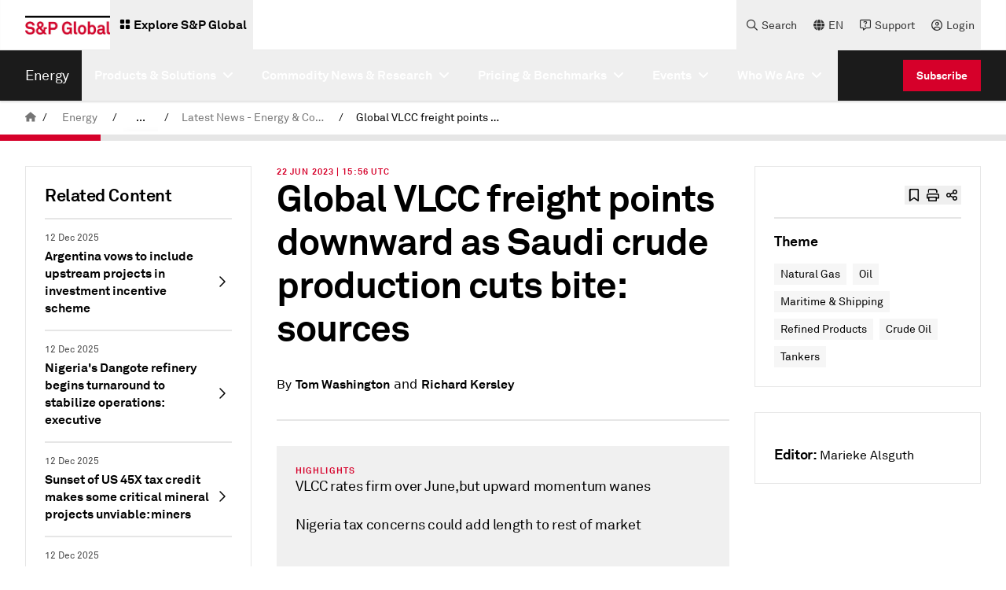

--- FILE ---
content_type: image/svg+xml
request_url: https://spglobal.scene7.com/is/content/spglobalcom/0d4cdb64-dda9-4d2d-be2c-1bb34f2efa39
body_size: 17925
content:
<?xml version="1.0" encoding="utf-8"?>
<!-- Generator: Adobe Illustrator 27.6.1, SVG Export Plug-In . SVG Version: 6.00 Build 0)  -->
<svg version="1.0" xmlns="http://www.w3.org/2000/svg" xmlns:xlink="http://www.w3.org/1999/xlink" x="0px" y="0px"
	 viewBox="0 0 269.291 141.732" style="enable-background:new 0 0 269.291 141.732;" xml:space="preserve">
<g id="Background">
	<rect style="fill:#FFFFFF;" width="269.291" height="141.732"/>
</g>
<g id="Graph">
	<g>
		<path d="M6.696,8.545V3.488L4.857,8.445h-0.95L2.079,3.428v5.117H0.83V1.459h1.739l1.859,5.047l1.869-5.047h1.649v7.086H6.696z"/>
		<path d="M9.54,2.628v-1.29h1.339v1.29H9.54z M9.579,8.545V3.348h1.27v5.197H9.579z"/>
		<path d="M15.788,8.545l-0.08-0.57c-0.31,0.48-0.89,0.69-1.459,0.69c-0.52,0-0.949-0.18-1.269-0.44
			c-0.62-0.51-0.919-1.289-0.919-2.269c0-1.02,0.31-1.809,0.929-2.319c0.32-0.26,0.74-0.42,1.27-0.42c0.66,0,1.139,0.22,1.359,0.49
			V1.329h1.249v7.216H15.788z M14.498,4.267c-0.39,0-0.66,0.18-0.839,0.41c-0.26,0.34-0.33,0.81-0.33,1.259s0.07,0.929,0.33,1.269
			c0.18,0.23,0.45,0.41,0.839,0.41c0.979,0,1.179-0.929,1.179-1.679S15.478,4.267,14.498,4.267z"/>
		<path d="M21.748,8.545l-0.08-0.57c-0.31,0.48-0.89,0.69-1.459,0.69c-0.52,0-0.949-0.18-1.269-0.44
			c-0.62-0.51-0.919-1.289-0.919-2.269c0-1.02,0.31-1.809,0.929-2.319c0.32-0.26,0.74-0.42,1.27-0.42c0.66,0,1.139,0.22,1.359,0.49
			V1.329h1.249v7.216H21.748z M20.458,4.267c-0.39,0-0.66,0.18-0.839,0.41c-0.26,0.34-0.33,0.81-0.33,1.259s0.07,0.929,0.33,1.269
			c0.18,0.23,0.45,0.41,0.839,0.41c0.979,0,1.179-0.929,1.179-1.679S21.438,4.267,20.458,4.267z"/>
		<path d="M25.779,8.605c-0.85,0-1.419-0.41-1.419-1.399V1.319h1.259v5.677c0,0.3,0.07,0.5,0.5,0.5c0.11,0,0.14-0.01,0.209-0.01
			v1.05C26.079,8.585,26.028,8.605,25.779,8.605z"/>
		<path d="M31.747,6.336h-3.478c-0.01,0.4,0.13,0.78,0.38,1.02c0.18,0.17,0.43,0.32,0.77,0.32c0.36,0,0.58-0.07,0.76-0.25
			c0.11-0.11,0.2-0.25,0.25-0.439h1.2c-0.03,0.31-0.24,0.72-0.44,0.959c-0.44,0.52-1.089,0.729-1.749,0.729
			c-0.709,0-1.229-0.25-1.639-0.64C27.28,7.536,27,6.806,27,5.957c0-0.83,0.25-1.569,0.75-2.079c0.39-0.4,0.949-0.66,1.659-0.66
			c0.77,0,1.469,0.31,1.899,0.959c0.38,0.57,0.47,1.16,0.45,1.809C31.757,5.986,31.747,6.226,31.747,6.336z M30.188,4.517
			c-0.17-0.18-0.43-0.3-0.79-0.3c-0.38,0-0.689,0.16-0.87,0.4c-0.18,0.23-0.26,0.47-0.27,0.81h2.249
			C30.498,5.037,30.388,4.737,30.188,4.517z"/>
		<path d="M35.069,8.545V1.459h5.047v1.169h-3.758v1.649h3.309v1.159h-3.309v1.939h3.758v1.169H35.069z"/>
		<path d="M45.207,8.625c-0.54,0-0.84-0.34-0.879-0.729c-0.24,0.419-0.84,0.779-1.579,0.779c-1.24,0-1.879-0.779-1.879-1.629
			c0-0.99,0.77-1.559,1.759-1.629l1.529-0.11v-0.32c0-0.49-0.17-0.819-0.88-0.819c-0.58,0-0.919,0.26-0.949,0.739h-1.209
			c0.07-1.169,1-1.689,2.159-1.689c0.89,0,1.649,0.28,1.949,1.06c0.13,0.33,0.15,0.7,0.15,1.049v1.929c0,0.24,0.08,0.33,0.29,0.33
			c0.08,0,0.16-0.02,0.16-0.02v0.919C45.617,8.575,45.507,8.625,45.207,8.625z M44.158,6.236l-1.319,0.1
			c-0.38,0.03-0.75,0.26-0.75,0.68c0,0.4,0.35,0.65,0.739,0.65c0.78,0,1.33-0.42,1.33-1.189V6.236z"/>
		<path d="M50.507,8.075c-0.42,0.42-1.069,0.6-1.779,0.6c-0.66,0-1.249-0.19-1.679-0.6c-0.3-0.29-0.55-0.72-0.55-1.209h1.169
			c0,0.23,0.12,0.48,0.28,0.61c0.2,0.16,0.43,0.23,0.79,0.23c0.42,0,1.06-0.09,1.06-0.66c0-0.3-0.2-0.5-0.52-0.55
			c-0.459-0.07-0.979-0.1-1.439-0.2c-0.71-0.15-1.189-0.73-1.189-1.39c0-0.529,0.22-0.899,0.53-1.169
			c0.38-0.33,0.929-0.52,1.579-0.52c0.62,0,1.249,0.2,1.629,0.61c0.28,0.3,0.46,0.689,0.46,1.069h-1.189c0-0.2-0.09-0.36-0.21-0.49
			c-0.15-0.15-0.42-0.24-0.68-0.24c-0.18,0-0.35,0-0.54,0.08c-0.22,0.09-0.4,0.28-0.4,0.55c0,0.37,0.32,0.48,0.6,0.52
			c0.47,0.06,0.6,0.07,1.109,0.15c0.82,0.13,1.419,0.649,1.419,1.469C50.957,7.436,50.777,7.805,50.507,8.075z"/>
		<path d="M53.948,8.615c-1.049,0-1.569-0.6-1.569-1.599V4.377h-0.95v-1.03h0.95V2.028l1.249-0.31v1.629h1.31v1.03h-1.31v2.528
			c0,0.4,0.18,0.57,0.58,0.57c0.26,0,0.47-0.01,0.81-0.05v1.05C54.668,8.565,54.318,8.615,53.948,8.615z"/>
		<path d="M55.899,6.026v-1.12h3.428v1.12H55.899z"/>
		<path d="M65.247,7.835c-0.529,0.54-1.269,0.839-2.029,0.839c-0.759,0-1.469-0.25-2.009-0.79c-0.77-0.77-0.879-1.719-0.879-2.878
			s0.11-2.109,0.879-2.878c0.54-0.54,1.25-0.799,2.009-0.799c0.76,0,1.5,0.28,2.029,0.819c0.41,0.42,0.62,0.979,0.68,1.539h-1.319
			c-0.03-0.31-0.14-0.53-0.32-0.75c-0.229-0.29-0.629-0.44-1.069-0.44c-0.41,0-0.81,0.17-1.089,0.47
			c-0.49,0.51-0.49,1.39-0.49,2.039c0,0.65,0,1.529,0.49,2.039c0.28,0.3,0.68,0.47,1.089,0.47c0.44,0,0.84-0.16,1.069-0.45
			c0.18-0.22,0.29-0.47,0.32-0.78h1.319C65.866,6.846,65.657,7.416,65.247,7.835z"/>
		<path d="M70.167,8.545V5.337c0-0.6-0.2-0.97-0.86-0.97c-0.75,0-1.069,0.8-1.069,1.439v2.738h-1.249V1.329h1.249v2.568
			c0.3-0.44,0.879-0.68,1.419-0.68c1.109,0,1.759,0.79,1.759,1.859v3.468H70.167z"/>
		<path d="M72.879,2.628v-1.29h1.339v1.29H72.879z M72.919,8.545V3.348h1.27v5.197H72.919z"/>
		<path d="M78.938,8.545V5.356c0-0.609-0.2-0.979-0.86-0.979c-0.439,0-0.729,0.28-0.899,0.659c-0.18,0.41-0.17,0.95-0.17,1.39v2.119
			h-1.249V3.348h1.049l0.09,0.67c0.31-0.55,0.93-0.8,1.529-0.8c1.109,0,1.759,0.78,1.759,1.859v3.468H78.938z"/>
		<path d="M85.577,8.625c-0.54,0-0.84-0.34-0.879-0.729c-0.24,0.419-0.84,0.779-1.579,0.779c-1.24,0-1.879-0.779-1.879-1.629
			c0-0.99,0.77-1.559,1.759-1.629l1.529-0.11v-0.32c0-0.49-0.17-0.819-0.88-0.819c-0.58,0-0.919,0.26-0.949,0.739h-1.209
			c0.07-1.169,1-1.689,2.159-1.689c0.89,0,1.649,0.28,1.949,1.06c0.13,0.33,0.15,0.7,0.15,1.049v1.929c0,0.24,0.08,0.33,0.29,0.33
			c0.08,0,0.16-0.02,0.16-0.02v0.919C85.986,8.575,85.876,8.625,85.577,8.625z M84.527,6.236l-1.319,0.1
			c-0.38,0.03-0.75,0.26-0.75,0.68c0,0.4,0.35,0.65,0.739,0.65c0.78,0,1.33-0.42,1.33-1.189V6.236z"/>
		<path d="M92.217,8.545h-1.419l-2.349-7.086h1.369l1.719,5.407l1.709-5.407h1.299L92.217,8.545z"/>
		<path d="M95.379,8.545V1.459h1.289v5.867h3.289v1.219H95.379z"/>
		<path d="M105.066,7.835c-0.529,0.54-1.269,0.839-2.029,0.839c-0.759,0-1.469-0.25-2.009-0.79c-0.77-0.77-0.879-1.719-0.879-2.878
			s0.11-2.109,0.879-2.878c0.54-0.54,1.25-0.799,2.009-0.799c0.76,0,1.5,0.28,2.029,0.819c0.41,0.42,0.62,0.979,0.68,1.539h-1.319
			c-0.03-0.31-0.14-0.53-0.32-0.75c-0.229-0.29-0.629-0.44-1.069-0.44c-0.41,0-0.81,0.17-1.089,0.47
			c-0.49,0.51-0.49,1.39-0.49,2.039c0,0.65,0,1.529,0.49,2.039c0.28,0.3,0.68,0.47,1.089,0.47c0.44,0,0.84-0.16,1.069-0.45
			c0.18-0.22,0.29-0.47,0.32-0.78h1.319C105.686,6.846,105.476,7.416,105.066,7.835z"/>
		<path d="M111.346,7.835c-0.529,0.54-1.269,0.839-2.029,0.839c-0.759,0-1.469-0.25-2.009-0.79c-0.77-0.77-0.879-1.719-0.879-2.878
			s0.11-2.109,0.879-2.878c0.54-0.54,1.25-0.799,2.009-0.799c0.76,0,1.5,0.28,2.029,0.819c0.41,0.42,0.62,0.979,0.68,1.539h-1.319
			c-0.03-0.31-0.14-0.53-0.32-0.75c-0.229-0.29-0.629-0.44-1.069-0.44c-0.41,0-0.81,0.17-1.089,0.47
			c-0.49,0.51-0.49,1.39-0.49,2.039c0,0.65,0,1.529,0.49,2.039c0.28,0.3,0.68,0.47,1.089,0.47c0.44,0,0.84-0.16,1.069-0.45
			c0.18-0.22,0.29-0.47,0.32-0.78h1.319C111.965,6.846,111.756,7.416,111.346,7.835z"/>
		<path d="M117.367,2.238c-0.45,0-0.68,0.26-0.68,0.63v0.479h1.39v1.03h-1.39v4.167h-1.249V4.377h-0.88v-1.03h0.88v-0.5
			c0-0.959,0.649-1.639,1.769-1.639c0.36,0,0.589,0.03,0.979,0.11v1C117.927,2.269,117.697,2.238,117.367,2.238z"/>
		<path d="M121.567,4.457c-0.879,0-1.339,0.63-1.339,1.469v2.619h-1.259V3.348h1.059l0.11,0.78c0.24-0.6,0.86-0.85,1.469-0.85
			c0.13,0,0.26,0.01,0.39,0.03v1.2C121.857,4.477,121.707,4.457,121.567,4.457z"/>
		<path d="M127.206,6.336h-3.478c-0.01,0.4,0.13,0.78,0.38,1.02c0.18,0.17,0.43,0.32,0.77,0.32c0.36,0,0.58-0.07,0.76-0.25
			c0.11-0.11,0.2-0.25,0.25-0.439h1.2c-0.03,0.31-0.24,0.72-0.44,0.959c-0.44,0.52-1.089,0.729-1.749,0.729
			c-0.709,0-1.229-0.25-1.639-0.64c-0.52-0.5-0.799-1.229-0.799-2.079c0-0.83,0.25-1.569,0.75-2.079c0.39-0.4,0.949-0.66,1.659-0.66
			c0.77,0,1.469,0.31,1.899,0.959c0.38,0.57,0.47,1.16,0.45,1.809C127.216,5.986,127.206,6.226,127.206,6.336z M125.646,4.517
			c-0.17-0.18-0.43-0.3-0.79-0.3c-0.38,0-0.689,0.16-0.87,0.4c-0.18,0.23-0.26,0.47-0.27,0.81h2.249
			C125.957,5.037,125.847,4.737,125.646,4.517z"/>
		<path d="M128.368,2.628v-1.29h1.339v1.29H128.368z M128.408,8.545V3.348h1.269v5.197H128.408z"/>
		<path d="M133.317,10.974c-0.63,0-1.3-0.05-1.839-0.43c-0.4-0.28-0.63-0.65-0.63-1.14c0-0.45,0.22-0.859,0.619-1.059
			c-0.329-0.18-0.52-0.55-0.52-0.89c0-0.44,0.2-0.79,0.62-1.049c-0.32-0.32-0.52-0.75-0.52-1.279c0-1.239,0.959-1.909,2.129-1.909
			c0.43,0,0.839,0.12,1.179,0.32c0.22-0.45,0.62-0.649,1.06-0.649c0.08,0,0.26,0,0.34,0.02v0.969c-0.03,0-0.07-0.01-0.1-0.01
			c-0.29,0-0.55,0.08-0.63,0.33c0.17,0.28,0.27,0.59,0.27,0.939c0,1.189-0.999,1.889-2.118,1.889c-0.29,0-0.58-0.05-0.84-0.14
			c-0.12,0.07-0.26,0.2-0.26,0.37c0,0.31,0.31,0.379,0.569,0.379h0.859c0.52,0,1.199,0.01,1.689,0.35
			c0.449,0.31,0.63,0.75,0.63,1.249C135.826,10.604,134.477,10.974,133.317,10.974z M133.407,8.625h-0.979
			c-0.27,0.08-0.47,0.31-0.47,0.64c0,0.66,0.819,0.719,1.31,0.719c0.499,0,1.379-0.03,1.379-0.719
			C134.646,8.625,133.877,8.625,133.407,8.625z M133.178,4.157c-0.57,0-0.92,0.41-0.92,0.97c0,0.56,0.35,0.959,0.92,0.959
			c0.569,0,0.919-0.4,0.919-0.959C134.097,4.567,133.747,4.157,133.178,4.157z"/>
		<path d="M139.937,8.545V5.337c0-0.6-0.2-0.97-0.859-0.97c-0.75,0-1.069,0.8-1.069,1.439v2.738h-1.25V1.329h1.25v2.568
			c0.3-0.44,0.879-0.68,1.419-0.68c1.109,0,1.759,0.79,1.759,1.859v3.468H139.937z"/>
		<path d="M144.487,8.615c-1.05,0-1.569-0.6-1.569-1.599V4.377h-0.949v-1.03h0.949V2.028l1.25-0.31v1.629h1.309v1.03h-1.309v2.528
			c0,0.4,0.18,0.57,0.579,0.57c0.26,0,0.47-0.01,0.81-0.05v1.05C145.207,8.565,144.857,8.615,144.487,8.615z"/>
		<path d="M154.835,8.545V5.317c0-0.64-0.17-1.01-0.8-1.01c-0.709,0-1.02,0.75-1.02,1.399v2.838h-1.239V5.317
			c0-0.64-0.17-1.01-0.8-1.01c-0.709,0-1.029,0.75-1.029,1.399v2.838h-1.239V3.348h1.04l0.1,0.69c0.29-0.48,0.79-0.82,1.479-0.82
			c0.729,0,1.229,0.32,1.489,0.85c0.31-0.54,0.869-0.85,1.568-0.85c1.109,0,1.689,0.74,1.689,1.819v3.508H154.835z"/>
		<path d="M161.466,8.625c-0.54,0-0.84-0.34-0.88-0.729c-0.239,0.419-0.839,0.779-1.579,0.779c-1.239,0-1.879-0.779-1.879-1.629
			c0-0.99,0.77-1.559,1.759-1.629l1.529-0.11v-0.32c0-0.49-0.17-0.819-0.879-0.819c-0.58,0-0.92,0.26-0.95,0.739h-1.209
			c0.07-1.169,0.999-1.689,2.159-1.689c0.89,0,1.648,0.28,1.948,1.06c0.13,0.33,0.15,0.7,0.15,1.049v1.929
			c0,0.24,0.08,0.33,0.29,0.33c0.08,0,0.159-0.02,0.159-0.02v0.919C161.876,8.575,161.766,8.625,161.466,8.625z M160.416,6.236
			l-1.319,0.1c-0.38,0.03-0.749,0.26-0.749,0.68c0,0.4,0.35,0.65,0.739,0.65c0.779,0,1.329-0.42,1.329-1.189V6.236z"/>
		<path d="M165.308,9.435c-0.261,0.68-0.69,1.299-1.6,1.299c-0.41,0-0.689-0.06-0.959-0.13v-1.04c0.329,0.06,0.419,0.09,0.699,0.09
			c0.229,0,0.47-0.08,0.6-0.39l0.3-0.729l-2.049-5.188h1.369l1.359,3.758l1.299-3.758h1.27L165.308,9.435z"/>
		<path d="M173.836,8.545l-0.08-0.57c-0.31,0.48-0.889,0.69-1.459,0.69c-0.52,0-0.949-0.18-1.27-0.44
			c-0.619-0.51-0.919-1.289-0.919-2.269c0-1.02,0.31-1.809,0.93-2.319c0.319-0.26,0.739-0.42,1.269-0.42
			c0.66,0,1.14,0.22,1.359,0.49V1.329h1.25v7.216H173.836z M172.547,4.267c-0.39,0-0.659,0.18-0.84,0.41
			c-0.26,0.34-0.329,0.81-0.329,1.259s0.069,0.929,0.329,1.269c0.181,0.23,0.45,0.41,0.84,0.41c0.979,0,1.18-0.929,1.18-1.679
			S173.526,4.267,172.547,4.267z"/>
		<path d="M176.458,2.628v-1.29h1.339v1.29H176.458z M176.498,8.545V3.348h1.27v5.197H176.498z"/>
		<path d="M183.216,8.255c-0.319,0.26-0.739,0.42-1.27,0.42c-0.619,0-1.119-0.22-1.358-0.51v2.369h-1.25V3.348h1.08l0.079,0.57
			c0.311-0.48,0.89-0.689,1.46-0.689c0.52,0,0.939,0.18,1.259,0.439c0.62,0.51,0.93,1.29,0.93,2.269
			C184.146,6.956,183.836,7.746,183.216,8.255z M182.547,4.687c-0.181-0.23-0.45-0.41-0.84-0.41c-0.979,0-1.18,0.929-1.18,1.679
			c0,0.75,0.2,1.669,1.18,1.669c0.39,0,0.659-0.18,0.84-0.41c0.26-0.34,0.329-0.81,0.329-1.259
			C182.876,5.506,182.807,5.027,182.547,4.687z"/>
		<path d="M191.346,8.625c-0.54,0-0.84-0.34-0.88-0.729c-0.239,0.419-0.839,0.779-1.579,0.779c-1.239,0-1.879-0.779-1.879-1.629
			c0-0.99,0.77-1.559,1.759-1.629l1.529-0.11v-0.32c0-0.49-0.17-0.819-0.879-0.819c-0.58,0-0.92,0.26-0.95,0.739h-1.209
			c0.07-1.169,1-1.689,2.159-1.689c0.89,0,1.648,0.28,1.948,1.06c0.13,0.33,0.15,0.7,0.15,1.049v1.929c0,0.24,0.08,0.33,0.29,0.33
			c0.08,0,0.159-0.02,0.159-0.02v0.919C191.756,8.575,191.646,8.625,191.346,8.625z M190.296,6.236l-1.319,0.1
			c-0.38,0.03-0.749,0.26-0.749,0.68c0,0.4,0.35,0.65,0.739,0.65c0.779,0,1.329-0.42,1.329-1.189V6.236z"/>
		<path d="M195.247,2.238c-0.45,0-0.68,0.26-0.68,0.63v0.479h1.389v1.03h-1.389v4.167h-1.25V4.377h-0.879v-1.03h0.879v-0.5
			c0-0.959,0.65-1.639,1.77-1.639c0.359,0,0.59,0.03,0.979,0.11v1C195.807,2.269,195.576,2.238,195.247,2.238z"/>
		<path d="M198.717,8.615c-1.049,0-1.569-0.6-1.569-1.599V4.377h-0.949v-1.03h0.949V2.028l1.25-0.31v1.629h1.309v1.03h-1.309v2.528
			c0,0.4,0.18,0.57,0.579,0.57c0.26,0,0.47-0.01,0.81-0.05v1.05C199.437,8.565,199.087,8.615,198.717,8.615z"/>
		<path d="M205.136,6.336h-3.478c-0.011,0.4,0.13,0.78,0.38,1.02c0.18,0.17,0.43,0.32,0.77,0.32c0.359,0,0.579-0.07,0.759-0.25
			c0.11-0.11,0.2-0.25,0.25-0.439h1.199c-0.029,0.31-0.239,0.72-0.439,0.959c-0.439,0.52-1.09,0.729-1.749,0.729
			c-0.71,0-1.229-0.25-1.639-0.64c-0.521-0.5-0.8-1.229-0.8-2.079c0-0.83,0.25-1.569,0.749-2.079c0.391-0.4,0.95-0.66,1.659-0.66
			c0.77,0,1.47,0.31,1.899,0.959c0.38,0.57,0.47,1.16,0.449,1.809C205.146,5.986,205.136,6.226,205.136,6.336z M203.577,4.517
			c-0.17-0.18-0.43-0.3-0.79-0.3c-0.38,0-0.689,0.16-0.869,0.4c-0.181,0.23-0.26,0.47-0.271,0.81h2.249
			C203.887,5.037,203.776,4.737,203.577,4.517z"/>
		<path d="M208.916,4.457c-0.879,0-1.339,0.63-1.339,1.469v2.619h-1.26V3.348h1.06l0.11,0.78c0.239-0.6,0.859-0.85,1.469-0.85
			c0.13,0,0.26,0.01,0.39,0.03v1.2C209.206,4.477,209.057,4.457,208.916,4.457z"/>
		<path d="M213.457,8.685c-0.67,0-1.159-0.22-1.509-0.58c-0.42-0.43-0.62-1.009-0.62-1.779h1.249c0,0.35,0.04,0.709,0.26,0.949
			c0.141,0.15,0.36,0.26,0.62,0.26c0.58,0,0.859-0.38,0.859-0.959V1.459h1.289v5.017C215.605,7.815,214.816,8.685,213.457,8.685z"/>
		<path d="M220.316,8.545l-0.09-0.68c-0.25,0.51-0.83,0.81-1.489,0.81c-1.109,0-1.8-0.75-1.8-1.859V3.348h1.25v3.188
			c0,0.609,0.239,0.989,0.899,0.989c0.29,0,0.489-0.11,0.64-0.26c0.3-0.28,0.38-0.75,0.38-1.169V3.348h1.249v5.197H220.316z"/>
		<path d="M226.096,8.545V5.356c0-0.609-0.2-0.979-0.859-0.979c-0.44,0-0.729,0.28-0.899,0.659c-0.181,0.41-0.17,0.95-0.17,1.39
			v2.119h-1.25V3.348h1.05l0.09,0.67c0.31-0.55,0.93-0.8,1.529-0.8c1.109,0,1.759,0.78,1.759,1.859v3.468H226.096z"/>
		<path d="M233.215,6.336h-3.478c-0.011,0.4,0.13,0.78,0.38,1.02c0.18,0.17,0.43,0.32,0.77,0.32c0.359,0,0.579-0.07,0.759-0.25
			c0.11-0.11,0.2-0.25,0.25-0.439h1.199c-0.029,0.31-0.239,0.72-0.439,0.959c-0.439,0.52-1.089,0.729-1.749,0.729
			c-0.71,0-1.229-0.25-1.639-0.64c-0.521-0.5-0.8-1.229-0.8-2.079c0-0.83,0.25-1.569,0.749-2.079c0.391-0.4,0.95-0.66,1.659-0.66
			c0.77,0,1.47,0.31,1.899,0.959c0.38,0.57,0.47,1.16,0.449,1.809C233.225,5.986,233.215,6.226,233.215,6.336z M231.656,4.517
			c-0.17-0.18-0.43-0.3-0.79-0.3c-0.38,0-0.689,0.16-0.869,0.4c-0.181,0.23-0.26,0.47-0.271,0.81h2.249
			C231.966,5.037,231.855,4.737,231.656,4.517z"/>
		<path d="M240.075,8.075c-0.419,0.42-1.069,0.6-1.778,0.6c-0.66,0-1.25-0.19-1.68-0.6c-0.3-0.29-0.55-0.72-0.55-1.209h1.17
			c0,0.23,0.12,0.48,0.279,0.61c0.2,0.16,0.431,0.23,0.79,0.23c0.42,0,1.06-0.09,1.06-0.66c0-0.3-0.2-0.5-0.52-0.55
			c-0.46-0.07-0.979-0.1-1.439-0.2c-0.71-0.15-1.189-0.73-1.189-1.39c0-0.529,0.22-0.899,0.529-1.169
			c0.38-0.33,0.93-0.52,1.579-0.52c0.62,0,1.25,0.2,1.63,0.61c0.279,0.3,0.459,0.689,0.459,1.069h-1.188c0-0.2-0.091-0.36-0.21-0.49
			c-0.15-0.15-0.42-0.24-0.68-0.24c-0.181,0-0.351,0-0.54,0.08c-0.22,0.09-0.399,0.28-0.399,0.55c0,0.37,0.319,0.48,0.6,0.52
			c0.47,0.06,0.6,0.07,1.109,0.15c0.819,0.13,1.419,0.649,1.419,1.469C240.525,7.436,240.346,7.805,240.075,8.075z"/>
		<path d="M244.996,8.545l-0.09-0.68c-0.25,0.51-0.83,0.81-1.489,0.81c-1.109,0-1.8-0.75-1.8-1.859V3.348h1.25v3.188
			c0,0.609,0.239,0.989,0.899,0.989c0.29,0,0.489-0.11,0.64-0.26c0.3-0.28,0.38-0.75,0.38-1.169V3.348h1.249v5.197H244.996z"/>
		<path d="M250.195,4.457c-0.879,0-1.339,0.63-1.339,1.469v2.619h-1.26V3.348h1.06l0.11,0.78c0.239-0.6,0.859-0.85,1.469-0.85
			c0.13,0,0.26,0.01,0.39,0.03v1.2C250.485,4.477,250.336,4.457,250.195,4.457z"/>
		<path d="M253.517,10.974c-0.63,0-1.3-0.05-1.839-0.43c-0.4-0.28-0.63-0.65-0.63-1.14c0-0.45,0.22-0.859,0.619-1.059
			c-0.329-0.18-0.52-0.55-0.52-0.89c0-0.44,0.2-0.79,0.62-1.049c-0.32-0.32-0.52-0.75-0.52-1.279c0-1.239,0.959-1.909,2.129-1.909
			c0.43,0,0.839,0.12,1.179,0.32c0.22-0.45,0.62-0.649,1.06-0.649c0.08,0,0.26,0,0.34,0.02v0.969c-0.03,0-0.07-0.01-0.1-0.01
			c-0.29,0-0.55,0.08-0.63,0.33c0.17,0.28,0.27,0.59,0.27,0.939c0,1.189-0.999,1.889-2.118,1.889c-0.29,0-0.58-0.05-0.84-0.14
			c-0.12,0.07-0.26,0.2-0.26,0.37c0,0.31,0.31,0.379,0.569,0.379h0.859c0.52,0,1.199,0.01,1.689,0.35
			c0.449,0.31,0.63,0.75,0.63,1.249C256.025,10.604,254.676,10.974,253.517,10.974z M253.606,8.625h-0.979
			c-0.27,0.08-0.47,0.31-0.47,0.64c0,0.66,0.819,0.719,1.31,0.719c0.499,0,1.379-0.03,1.379-0.719
			C254.846,8.625,254.076,8.625,253.606,8.625z M253.377,4.157c-0.57,0-0.92,0.41-0.92,0.97c0,0.56,0.35,0.959,0.92,0.959
			c0.569,0,0.919-0.4,0.919-0.959C254.296,4.567,253.946,4.157,253.377,4.157z"/>
		<path d="M261.245,6.336h-3.478c-0.011,0.4,0.13,0.78,0.38,1.02c0.18,0.17,0.43,0.32,0.77,0.32c0.359,0,0.579-0.07,0.759-0.25
			c0.11-0.11,0.2-0.25,0.25-0.439h1.199c-0.029,0.31-0.239,0.72-0.439,0.959c-0.439,0.52-1.09,0.729-1.749,0.729
			c-0.71,0-1.229-0.25-1.639-0.64c-0.521-0.5-0.8-1.229-0.8-2.079c0-0.83,0.25-1.569,0.749-2.079c0.391-0.4,0.95-0.66,1.659-0.66
			c0.77,0,1.47,0.31,1.899,0.959c0.38,0.57,0.47,1.16,0.449,1.809C261.255,5.986,261.245,6.226,261.245,6.336z M259.687,4.517
			c-0.17-0.18-0.43-0.3-0.79-0.3c-0.38,0-0.689,0.16-0.869,0.4c-0.181,0.23-0.26,0.47-0.271,0.81h2.249
			C259.996,5.037,259.886,4.737,259.687,4.517z"/>
	</g>
	<g>
		<path d="M22.333,19.762c-0.702-0.787-1.073-1.917-1.073-2.932s0.371-2.145,1.073-2.932l0.202,0.156
			c-0.637,0.819-0.969,1.709-0.969,2.775s0.332,1.957,0.969,2.776L22.333,19.762z"/>
		<path d="M27.364,18.93v-4.121l-1.684,4.056h-0.299l-1.684-4.024v4.089h-0.332v-4.609h0.475l1.703,4.095l1.671-4.095h0.481v4.609
			H27.364z"/>
		<path d="M33.097,18.93v-4.121l-1.684,4.056h-0.299l-1.684-4.024v4.089H29.1v-4.609h0.475l1.703,4.095l1.671-4.095h0.481v4.609
			H33.097z"/>
		<path d="M35.905,19.015c-0.403,0-0.728-0.156-0.956-0.383c-0.338-0.338-0.455-0.774-0.455-1.326c0-0.553,0.117-0.988,0.455-1.326
			c0.228-0.228,0.553-0.383,0.956-0.383c0.676,0,1.177,0.442,1.255,1.099h-0.338c-0.071-0.449-0.422-0.78-0.917-0.78
			c-0.312,0-0.552,0.104-0.721,0.279c-0.292,0.306-0.358,0.689-0.358,1.112s0.065,0.812,0.358,1.118
			c0.169,0.175,0.409,0.273,0.721,0.273c0.5,0,0.845-0.351,0.923-0.793h0.344C37.088,18.534,36.587,19.015,35.905,19.015z"/>
		<path d="M39.227,14.491c-0.41,0-0.618,0.214-0.618,0.63v0.559h1.021v0.299h-1.021v2.951h-0.325v-2.951h-0.65V15.68h0.65v-0.572
			c0-0.494,0.306-0.91,0.917-0.91c0.188,0,0.338,0.013,0.494,0.039v0.292C39.565,14.51,39.416,14.491,39.227,14.491z"/>
		<path d="M40.039,19.762l-0.202-0.156c0.637-0.819,0.969-1.71,0.969-2.776s-0.332-1.957-0.969-2.775l0.202-0.156
			c0.702,0.787,1.072,1.917,1.072,2.932S40.741,18.976,40.039,19.762z"/>
	</g>
	<g>
		<path d="M3.334,139.776c-0.312,0.305-0.773,0.448-1.307,0.448c-0.526,0-0.981-0.169-1.287-0.494
			c-0.228-0.24-0.384-0.565-0.416-0.917h0.351c0.032,0.273,0.162,0.527,0.338,0.709c0.247,0.254,0.63,0.377,1.014,0.377
			c0.397,0,0.793-0.104,1.047-0.345c0.163-0.156,0.273-0.37,0.273-0.663c0-0.441-0.345-0.825-0.897-0.896l-0.858-0.11
			c-0.65-0.085-1.131-0.455-1.131-1.164c0-0.384,0.169-0.656,0.403-0.871c0.286-0.26,0.708-0.403,1.137-0.403
			c0.494,0,0.988,0.202,1.248,0.508c0.195,0.228,0.325,0.468,0.351,0.799H3.257c-0.033-0.233-0.104-0.409-0.254-0.585
			c-0.201-0.247-0.578-0.396-1.001-0.396c-0.332,0-0.65,0.085-0.877,0.279c-0.175,0.156-0.312,0.371-0.312,0.67
			c0,0.546,0.39,0.754,0.812,0.806l0.871,0.111c0.715,0.091,1.203,0.604,1.203,1.254C3.699,139.295,3.549,139.562,3.334,139.776z"/>
		<path d="M6.767,139.834c-0.228,0.228-0.546,0.391-0.949,0.391c-0.403,0-0.721-0.163-0.949-0.391
			c-0.338-0.338-0.462-0.767-0.462-1.319s0.124-0.981,0.462-1.319c0.228-0.228,0.546-0.39,0.949-0.39
			c0.403,0,0.722,0.162,0.949,0.39c0.338,0.338,0.461,0.767,0.461,1.319S7.104,139.496,6.767,139.834z M6.533,137.41
			c-0.169-0.176-0.403-0.286-0.715-0.286s-0.546,0.11-0.715,0.286c-0.292,0.305-0.364,0.683-0.364,1.104
			c0,0.423,0.072,0.8,0.364,1.105c0.169,0.175,0.403,0.286,0.715,0.286s0.546-0.111,0.715-0.286
			c0.292-0.306,0.364-0.683,0.364-1.105C6.896,138.093,6.825,137.715,6.533,137.41z"/>
		<path d="M10.452,140.134l-0.039-0.592c-0.182,0.416-0.644,0.676-1.099,0.676c-0.748,0-1.144-0.461-1.144-1.189v-2.146h0.325v2.126
			c0,0.565,0.247,0.891,0.839,0.891c0.799,0,1.079-0.689,1.079-1.391v-1.626h0.325v3.251H10.452z"/>
		<path d="M13.383,137.169c-0.812,0-1.033,0.729-1.033,1.411v1.56h-0.325v-3.25h0.286l0.039,0.656
			c0.143-0.448,0.578-0.688,1.033-0.688c0.104,0,0.215,0,0.319,0.02v0.325C13.598,137.176,13.487,137.169,13.383,137.169z"/>
		<path d="M15.516,140.225c-0.403,0-0.728-0.156-0.956-0.384c-0.338-0.338-0.455-0.773-0.455-1.326s0.117-0.988,0.455-1.326
			c0.228-0.228,0.553-0.383,0.956-0.383c0.676,0,1.177,0.441,1.255,1.099h-0.338c-0.071-0.449-0.422-0.78-0.917-0.78
			c-0.312,0-0.552,0.104-0.721,0.279c-0.292,0.306-0.358,0.689-0.358,1.111c0,0.423,0.065,0.812,0.358,1.118
			c0.169,0.176,0.409,0.273,0.721,0.273c0.5,0,0.845-0.352,0.923-0.793h0.344C16.699,139.743,16.198,140.225,15.516,140.225z"/>
		<path d="M20.242,138.593h-2.483c0.006,0.377,0.13,0.729,0.338,0.976c0.182,0.214,0.436,0.344,0.787,0.344
			c0.286,0,0.533-0.104,0.708-0.286c0.117-0.123,0.208-0.266,0.247-0.461h0.338c-0.045,0.279-0.182,0.507-0.364,0.683
			c-0.234,0.233-0.559,0.377-0.93,0.377c-0.468,0-0.799-0.195-1.034-0.462c-0.266-0.312-0.416-0.741-0.416-1.234
			c0-0.41,0.065-0.813,0.319-1.157c0.273-0.371,0.65-0.565,1.105-0.565c0.877,0,1.391,0.754,1.391,1.572
			C20.248,138.456,20.242,138.515,20.242,138.593z M18.857,137.11c-0.669,0-1.092,0.54-1.092,1.184h2.152
			C19.903,137.677,19.52,137.11,18.857,137.11z"/>
		<path d="M21.288,137.449v-0.56h0.54v0.56H21.288z M21.288,140.14v-0.559h0.54v0.559H21.288z"/>
		<path d="M26.76,139.776c-0.312,0.305-0.773,0.448-1.307,0.448c-0.526,0-0.981-0.169-1.287-0.494
			c-0.228-0.24-0.384-0.565-0.416-0.917h0.351c0.032,0.273,0.162,0.527,0.338,0.709c0.247,0.254,0.63,0.377,1.014,0.377
			c0.397,0,0.793-0.104,1.047-0.345c0.163-0.156,0.273-0.37,0.273-0.663c0-0.441-0.345-0.825-0.897-0.896l-0.858-0.11
			c-0.65-0.085-1.131-0.455-1.131-1.164c0-0.384,0.169-0.656,0.403-0.871c0.286-0.26,0.708-0.403,1.137-0.403
			c0.494,0,0.988,0.202,1.248,0.508c0.195,0.228,0.325,0.468,0.351,0.799h-0.344c-0.033-0.233-0.104-0.409-0.254-0.585
			c-0.201-0.247-0.578-0.396-1.001-0.396c-0.332,0-0.65,0.085-0.877,0.279c-0.175,0.156-0.312,0.371-0.312,0.67
			c0,0.546,0.39,0.754,0.812,0.806l0.871,0.111c0.715,0.091,1.203,0.604,1.203,1.254C27.125,139.295,26.975,139.562,26.76,139.776z"
			/>
		<path d="M31.311,137.852c-0.007,0.487-0.065,1.099-0.332,1.482l0.721,0.806h-0.416l-0.481-0.546
			c-0.332,0.384-0.806,0.637-1.384,0.637c-0.754,0-1.365-0.507-1.365-1.3c0-0.461,0.234-0.852,0.63-1.085l0.364-0.215l-0.338-0.377
			c-0.221-0.247-0.319-0.494-0.319-0.787c0-0.571,0.455-1.026,1.086-1.026c0.611,0,1.105,0.396,1.105,1.026
			c0,0.442-0.215,0.741-0.565,0.949l-0.481,0.286l1.222,1.385c0.188-0.338,0.241-0.748,0.241-1.248v-0.279h0.806v0.292H31.311z
			 M29.256,137.865l-0.364,0.214c-0.312,0.183-0.507,0.487-0.507,0.852c0,0.585,0.468,0.976,1.034,0.976
			c0.52,0,0.884-0.215,1.157-0.56L29.256,137.865z M29.478,135.739c-0.41,0-0.761,0.286-0.761,0.728
			c0,0.228,0.117,0.442,0.273,0.624l0.338,0.391l0.527-0.325c0.253-0.156,0.409-0.403,0.409-0.689
			C30.264,136.025,29.926,135.739,29.478,135.739z"/>
		<path d="M34.443,138.248h-1.261v1.892h-0.338v-4.608h1.599c0.884,0,1.534,0.429,1.534,1.358S35.327,138.248,34.443,138.248z
			 M34.443,135.856h-1.261v2.066h1.261c0.676,0,1.183-0.312,1.183-1.033S35.119,135.856,34.443,135.856z"/>
		<path d="M41.08,140.14l-0.071-0.708c-0.241,0.494-0.793,0.793-1.346,0.793c-0.494,0-0.93-0.202-1.215-0.487
			c-0.494-0.488-0.585-1.242-0.585-1.898c0-0.663,0.084-1.397,0.585-1.892c0.292-0.286,0.721-0.501,1.215-0.501
			c0.949,0,1.599,0.579,1.664,1.372h-0.345c-0.026-0.299-0.136-0.501-0.305-0.689c-0.241-0.26-0.611-0.351-1.008-0.351
			s-0.715,0.143-0.956,0.377c-0.429,0.423-0.5,1.118-0.5,1.684c0,0.559,0.072,1.287,0.507,1.696
			c0.247,0.234,0.565,0.357,0.942,0.357c0.371,0,0.715-0.143,0.923-0.363c0.371-0.391,0.403-0.937,0.403-1.443H39.63v-0.332h1.703
			v2.386H41.08z"/>
		<path d="M43.14,140.179c-0.416,0-0.65-0.214-0.65-0.688v-4.044h0.325v4.03c0,0.222,0.065,0.391,0.338,0.391
			c0.13,0,0.188,0,0.279-0.014v0.286C43.361,140.159,43.277,140.179,43.14,140.179z"/>
		<path d="M46.371,139.834c-0.228,0.228-0.546,0.391-0.949,0.391c-0.403,0-0.721-0.163-0.949-0.391
			c-0.338-0.338-0.461-0.767-0.461-1.319s0.123-0.981,0.461-1.319c0.228-0.228,0.546-0.39,0.949-0.39
			c0.403,0,0.722,0.162,0.949,0.39c0.338,0.338,0.461,0.767,0.461,1.319S46.708,139.496,46.371,139.834z M46.137,137.41
			c-0.169-0.176-0.403-0.286-0.715-0.286s-0.546,0.11-0.715,0.286c-0.292,0.305-0.364,0.683-0.364,1.104
			c0,0.423,0.072,0.8,0.364,1.105c0.169,0.175,0.403,0.286,0.715,0.286s0.546-0.111,0.715-0.286
			c0.292-0.306,0.364-0.683,0.364-1.105C46.5,138.093,46.429,137.715,46.137,137.41z"/>
		<path d="M50.108,139.919c-0.214,0.188-0.494,0.306-0.865,0.306c-0.435,0-0.903-0.254-1.079-0.656l-0.039,0.571h-0.286v-4.693
			h0.325v1.989c0.175-0.37,0.624-0.63,1.085-0.63c0.377,0,0.669,0.13,0.884,0.338c0.345,0.325,0.507,0.845,0.507,1.378
			C50.641,139.08,50.472,139.601,50.108,139.919z M49.945,137.41c-0.169-0.176-0.39-0.286-0.695-0.286
			c-0.299,0-0.52,0.098-0.683,0.253c-0.299,0.28-0.41,0.657-0.41,1.138c0,0.448,0.124,0.846,0.416,1.131
			c0.163,0.156,0.377,0.261,0.663,0.261c0.273,0,0.481-0.085,0.644-0.228c0.299-0.267,0.429-0.702,0.429-1.164
			C50.31,138.099,50.199,137.683,49.945,137.41z"/>
		<path d="M54.17,140.159c-0.403,0-0.514-0.292-0.514-0.637c-0.175,0.462-0.669,0.702-1.17,0.702c-0.63,0-1.118-0.377-1.118-1.001
			c0-0.579,0.449-0.923,1.092-0.969l1.196-0.085v-0.318c0-0.539-0.364-0.741-0.858-0.741c-0.514,0-0.904,0.234-0.936,0.716h-0.325
			c0.045-0.657,0.559-1.021,1.261-1.021c0.442,0,0.923,0.149,1.099,0.598c0.078,0.201,0.084,0.409,0.084,0.624v1.482
			c0,0.221,0.032,0.351,0.253,0.351c0.039,0,0.059,0,0.091-0.007v0.286C54.249,140.153,54.249,140.159,54.17,140.159z
			 M53.657,138.47l-1.164,0.071c-0.481,0.032-0.793,0.286-0.793,0.683c0,0.468,0.351,0.702,0.812,0.702
			c0.819,0,1.144-0.663,1.144-1.287V138.47z"/>
		<path d="M55.912,140.179c-0.416,0-0.65-0.214-0.65-0.688v-4.044h0.325v4.03c0,0.222,0.065,0.391,0.338,0.391
			c0.13,0,0.188,0,0.279-0.014v0.286C56.133,140.159,56.049,140.179,55.912,140.179z"/>
		<path d="M59.981,140.225c-0.442,0-0.897-0.183-1.215-0.501c-0.494-0.5-0.54-1.234-0.54-1.892c0-0.656,0.045-1.384,0.54-1.885
			c0.318-0.318,0.773-0.501,1.215-0.501c0.917,0,1.567,0.644,1.638,1.495h-0.351c-0.058-0.683-0.559-1.163-1.287-1.163
			c-0.409,0-0.721,0.143-0.968,0.396c-0.416,0.429-0.436,1.105-0.436,1.657c0,0.553,0.026,1.235,0.442,1.664
			c0.253,0.261,0.579,0.396,0.962,0.396c0.729,0,1.229-0.48,1.287-1.163h0.351C61.548,139.581,60.898,140.225,59.981,140.225z"/>
		<path d="M64.622,139.834c-0.228,0.228-0.546,0.391-0.949,0.391c-0.403,0-0.721-0.163-0.949-0.391
			c-0.338-0.338-0.462-0.767-0.462-1.319s0.124-0.981,0.462-1.319c0.228-0.228,0.546-0.39,0.949-0.39
			c0.403,0,0.722,0.162,0.949,0.39c0.338,0.338,0.461,0.767,0.461,1.319S64.96,139.496,64.622,139.834z M64.388,137.41
			c-0.169-0.176-0.403-0.286-0.715-0.286s-0.546,0.11-0.715,0.286c-0.292,0.305-0.364,0.683-0.364,1.104
			c0,0.423,0.072,0.8,0.364,1.105c0.169,0.175,0.403,0.286,0.715,0.286s0.546-0.111,0.715-0.286
			c0.292-0.306,0.364-0.683,0.364-1.105C64.752,138.093,64.681,137.715,64.388,137.41z"/>
		<path d="M70.231,140.14v-2.125c0-0.565-0.208-0.904-0.773-0.904c-0.247,0-0.429,0.085-0.579,0.222
			c-0.253,0.24-0.383,0.578-0.383,0.969v1.839h-0.332v-2.125c0-0.565-0.215-0.904-0.78-0.904c-0.247,0-0.436,0.085-0.579,0.222
			c-0.292,0.272-0.39,0.722-0.39,1.183v1.625h-0.325v-3.25h0.286l0.039,0.56c0.169-0.371,0.52-0.644,0.988-0.644
			c0.565,0,0.897,0.279,1.027,0.701c0.169-0.402,0.514-0.701,1.047-0.701c0.76,0,1.079,0.493,1.079,1.189v2.145H70.231z"/>
		<path d="M75.919,140.14v-2.125c0-0.565-0.208-0.904-0.773-0.904c-0.247,0-0.429,0.085-0.579,0.222
			c-0.253,0.24-0.383,0.578-0.383,0.969v1.839h-0.332v-2.125c0-0.565-0.215-0.904-0.78-0.904c-0.247,0-0.436,0.085-0.579,0.222
			c-0.292,0.272-0.39,0.722-0.39,1.183v1.625h-0.325v-3.25h0.286l0.039,0.56c0.169-0.371,0.52-0.644,0.988-0.644
			c0.565,0,0.897,0.279,1.027,0.701c0.169-0.402,0.514-0.701,1.047-0.701c0.76,0,1.079,0.493,1.079,1.189v2.145H75.919z"/>
		<path d="M79.546,139.834c-0.228,0.228-0.546,0.391-0.949,0.391c-0.403,0-0.721-0.163-0.949-0.391
			c-0.338-0.338-0.462-0.767-0.462-1.319s0.124-0.981,0.462-1.319c0.228-0.228,0.546-0.39,0.949-0.39
			c0.403,0,0.722,0.162,0.949,0.39c0.338,0.338,0.461,0.767,0.461,1.319S79.884,139.496,79.546,139.834z M79.312,137.41
			c-0.169-0.176-0.403-0.286-0.715-0.286s-0.546,0.11-0.715,0.286c-0.292,0.305-0.364,0.683-0.364,1.104
			c0,0.423,0.072,0.8,0.364,1.105c0.169,0.175,0.403,0.286,0.715,0.286s0.546-0.111,0.715-0.286
			c0.292-0.306,0.364-0.683,0.364-1.105C79.676,138.093,79.604,137.715,79.312,137.41z"/>
		<path d="M83.238,140.14l-0.039-0.571c-0.176,0.402-0.644,0.656-1.079,0.656c-0.371,0-0.65-0.117-0.864-0.306
			c-0.364-0.318-0.533-0.839-0.533-1.397c0-0.533,0.163-1.053,0.507-1.378c0.215-0.208,0.507-0.338,0.884-0.338
			c0.461,0,0.91,0.26,1.085,0.63v-1.989h0.325v4.693H83.238z M82.796,137.377c-0.163-0.155-0.384-0.253-0.683-0.253
			c-0.306,0-0.527,0.11-0.696,0.286c-0.253,0.272-0.364,0.688-0.364,1.104c0,0.462,0.13,0.897,0.429,1.164
			c0.163,0.143,0.371,0.228,0.644,0.228c0.286,0,0.5-0.104,0.663-0.261c0.292-0.285,0.416-0.683,0.416-1.131
			C83.205,138.034,83.095,137.657,82.796,137.377z"/>
		<path d="M84.785,135.986v-0.455h0.455v0.455H84.785z M84.843,140.14v-3.25h0.344v3.25H84.843z"/>
		<path d="M87.501,140.186c-0.604,0-0.838-0.384-0.838-0.949v-2.048h-0.65v-0.299h0.65v-0.896l0.325-0.078v0.975h1.008v0.299h-1.008
			v2.035c0,0.383,0.104,0.656,0.54,0.656c0.176,0,0.338-0.026,0.514-0.059v0.286C87.859,140.146,87.684,140.186,87.501,140.186z"/>
		<path d="M89.789,140.835c-0.156,0.41-0.422,0.663-0.877,0.663c-0.124,0-0.292-0.013-0.409-0.058v-0.273
			c0.13,0.02,0.266,0.039,0.396,0.039c0.312,0,0.487-0.208,0.591-0.481l0.208-0.532l-1.333-3.303h0.351l1.138,2.887l1.092-2.887
			h0.351L89.789,140.835z"/>
		<path d="M93.475,140.14v-4.608h0.344v4.608H93.475z"/>
		<path d="M97.407,140.14v-2.125c0-0.565-0.247-0.891-0.839-0.891c-0.799,0-1.079,0.688-1.079,1.391v1.625h-0.325v-3.25h0.286
			l0.039,0.592c0.182-0.409,0.644-0.676,1.098-0.676c0.748,0,1.144,0.461,1.144,1.189v2.145H97.407z"/>
		<path d="M101.054,139.834c-0.234,0.261-0.624,0.391-1.053,0.391c-0.442,0-0.819-0.137-1.066-0.416
			c-0.182-0.208-0.26-0.391-0.273-0.656h0.332c0.02,0.194,0.104,0.363,0.24,0.5c0.188,0.182,0.455,0.26,0.767,0.26
			c0.338,0,0.604-0.078,0.767-0.24c0.117-0.117,0.176-0.228,0.176-0.416c0-0.293-0.208-0.539-0.598-0.592l-0.631-0.084
			c-0.266-0.033-0.552-0.117-0.734-0.325c-0.117-0.137-0.182-0.306-0.182-0.514c0-0.26,0.111-0.475,0.28-0.631
			c0.234-0.214,0.552-0.305,0.891-0.305c0.39,0,0.76,0.123,0.981,0.383c0.149,0.176,0.24,0.391,0.247,0.599h-0.325
			c-0.013-0.104-0.059-0.267-0.163-0.391c-0.149-0.175-0.403-0.286-0.741-0.286c-0.254,0-0.442,0.046-0.585,0.15
			c-0.163,0.116-0.254,0.272-0.254,0.448c0,0.272,0.137,0.48,0.631,0.546l0.617,0.084c0.611,0.085,0.897,0.501,0.897,0.897
			C101.275,139.477,101.197,139.672,101.054,139.834z"/>
		<path d="M102.256,135.986v-0.455h0.455v0.455H102.256z M102.315,140.14v-3.25h0.344v3.25H102.315z"/>
		<path d="M106.423,141.232c-0.28,0.285-0.767,0.383-1.287,0.383c-0.494,0-0.936-0.098-1.209-0.377
			c-0.143-0.149-0.228-0.338-0.228-0.585c0-0.312,0.182-0.617,0.487-0.761c-0.228-0.064-0.409-0.306-0.409-0.532
			c0-0.28,0.143-0.475,0.39-0.618c-0.201-0.195-0.325-0.461-0.325-0.8c0-0.701,0.533-1.137,1.215-1.137
			c0.286,0,0.546,0.077,0.761,0.221c0.084-0.279,0.364-0.442,0.656-0.442c0.039,0,0.084,0.014,0.124,0.014v0.279
			c-0.039,0-0.084-0.013-0.124-0.013c-0.234,0-0.403,0.13-0.448,0.351c0.163,0.188,0.26,0.436,0.26,0.728
			c0,0.702-0.546,1.125-1.229,1.125c-0.24,0-0.461-0.052-0.65-0.149c-0.169,0.064-0.325,0.201-0.325,0.403
			c0,0.155,0.098,0.253,0.228,0.305c0.117,0.046,0.312,0.053,0.436,0.053h0.708c0.416,0,0.748,0.104,0.956,0.318
			c0.156,0.156,0.26,0.345,0.26,0.63C106.67,140.881,106.566,141.082,106.423,141.232z M106.189,140.225
			c-0.15-0.156-0.403-0.24-0.787-0.24h-0.858c-0.273,0.064-0.54,0.285-0.54,0.669c0,0.169,0.072,0.312,0.176,0.409
			c0.234,0.222,0.637,0.261,0.962,0.261c0.325,0,0.787-0.039,1.034-0.286c0.098-0.098,0.169-0.24,0.169-0.41
			C106.345,140.445,106.286,140.328,106.189,140.225z M105.058,137.098c-0.507,0-0.897,0.325-0.897,0.845
			c0,0.521,0.39,0.832,0.897,0.832c0.507,0,0.904-0.312,0.904-0.832C105.961,137.423,105.565,137.098,105.058,137.098z"/>
		<path d="M109.679,140.14v-2.125c0-0.565-0.247-0.904-0.839-0.904c-0.799,0-1.079,0.702-1.079,1.404v1.625h-0.325v-4.693h0.325
			v2.042c0.182-0.416,0.643-0.683,1.098-0.683c0.748,0,1.145,0.461,1.145,1.189v2.145H109.679z"/>
		<path d="M112.194,140.186c-0.604,0-0.839-0.384-0.839-0.949v-2.048h-0.649v-0.299h0.649v-0.896l0.325-0.078v0.975h1.008v0.299
			h-1.008v2.035c0,0.383,0.104,0.656,0.54,0.656c0.175,0,0.338-0.026,0.513-0.059v0.286
			C112.551,140.146,112.375,140.186,112.194,140.186z"/>
		<path d="M115.698,139.834c-0.234,0.261-0.624,0.391-1.053,0.391c-0.442,0-0.819-0.137-1.066-0.416
			c-0.182-0.208-0.26-0.391-0.273-0.656h0.332c0.02,0.194,0.104,0.363,0.24,0.5c0.188,0.182,0.455,0.26,0.768,0.26
			c0.338,0,0.604-0.078,0.767-0.24c0.117-0.117,0.176-0.228,0.176-0.416c0-0.293-0.208-0.539-0.599-0.592l-0.63-0.084
			c-0.267-0.033-0.553-0.117-0.734-0.325c-0.117-0.137-0.183-0.306-0.183-0.514c0-0.26,0.11-0.475,0.279-0.631
			c0.234-0.214,0.553-0.305,0.891-0.305c0.391,0,0.761,0.123,0.981,0.383c0.15,0.176,0.241,0.391,0.247,0.599h-0.324
			c-0.014-0.104-0.059-0.267-0.163-0.391c-0.149-0.175-0.403-0.286-0.741-0.286c-0.253,0-0.441,0.046-0.585,0.15
			c-0.162,0.116-0.253,0.272-0.253,0.448c0,0.272,0.136,0.48,0.63,0.546l0.618,0.084c0.61,0.085,0.896,0.501,0.896,0.897
			C115.918,139.477,115.84,139.672,115.698,139.834z"/>
	</g>
	<g>
		<line style="fill:none;" x1="21.152" y1="119.891" x2="255.065" y2="119.891"/>
		<g>
			<g>
			</g>
			<g>
			</g>
		</g>
	</g>
	<g>
		<g>
			<g>
				<path d="M15.709,123.406c-0.852,0-1.391-0.604-1.411-1.397h0.332c0.026,0.644,0.429,1.086,1.079,1.086
					c0.715,0,1.06-0.488,1.06-1.196c0-0.656-0.306-1.196-1.007-1.196c-0.384,0-0.761,0.156-0.969,0.494H14.39l0.104-2.398h2.457
					v0.306h-2.145l-0.091,1.794c0.221-0.357,0.644-0.501,1.047-0.501c0.897,0,1.339,0.644,1.339,1.502
					C17.101,122.743,16.652,123.406,15.709,123.406z"/>
			</g>
			<g>
				<path d="M11.999,103.837v-4.114l-1.125,0.825v-0.364l1.157-0.864h0.292v4.518H11.999z"/>
				<path d="M16.562,103.558c-0.208,0.201-0.5,0.364-0.917,0.364s-0.708-0.163-0.917-0.364c-0.468-0.448-0.533-1.274-0.533-1.982
					c0-0.709,0.065-1.534,0.533-1.983c0.208-0.201,0.5-0.357,0.917-0.357s0.708,0.156,0.917,0.357
					c0.468,0.449,0.533,1.274,0.533,1.983C17.095,102.283,17.03,103.109,16.562,103.558z M16.341,99.8
					c-0.163-0.155-0.377-0.26-0.696-0.26s-0.533,0.104-0.695,0.26c-0.41,0.397-0.423,1.19-0.423,1.775s0.013,1.378,0.423,1.774
					c0.162,0.156,0.377,0.26,0.695,0.26s0.533-0.104,0.696-0.26c0.409-0.396,0.422-1.189,0.422-1.774S16.75,100.197,16.341,99.8z"/>
			</g>
			<g>
				<path d="M11.999,84.358v-4.114l-1.125,0.825v-0.364l1.157-0.864h0.292v4.518H11.999z"/>
				<path d="M15.71,84.449c-0.852,0-1.391-0.604-1.411-1.397h0.332c0.026,0.644,0.429,1.086,1.079,1.086
					c0.715,0,1.06-0.488,1.06-1.196c0-0.656-0.306-1.196-1.007-1.196c-0.384,0-0.761,0.156-0.969,0.494h-0.403l0.104-2.398h2.457
					v0.306h-2.145l-0.091,1.794c0.221-0.357,0.644-0.501,1.047-0.501c0.897,0,1.339,0.644,1.339,1.502
					C17.101,83.786,16.652,84.449,15.71,84.449z"/>
			</g>
			<g>
				<path d="M10.737,64.88v-0.351l1.807-2.255c0.182-0.228,0.364-0.572,0.364-0.871c0-0.527-0.39-0.819-0.884-0.819
					c-0.618,0-0.949,0.429-0.949,1.027h-0.344c0-0.773,0.487-1.333,1.293-1.333c0.702,0,1.209,0.422,1.209,1.125
					c0,0.383-0.208,0.773-0.442,1.06l-1.69,2.106h2.255v0.312H10.737z"/>
				<path d="M16.562,64.601c-0.208,0.201-0.5,0.364-0.917,0.364s-0.708-0.163-0.917-0.364c-0.468-0.449-0.533-1.274-0.533-1.983
					s0.065-1.534,0.533-1.982c0.208-0.202,0.5-0.357,0.917-0.357s0.708,0.156,0.917,0.357c0.468,0.448,0.533,1.274,0.533,1.982
					S17.03,64.152,16.562,64.601z M16.341,60.844c-0.163-0.156-0.377-0.26-0.696-0.26s-0.533,0.104-0.695,0.26
					c-0.41,0.396-0.423,1.189-0.423,1.774s0.013,1.378,0.423,1.775c0.162,0.156,0.377,0.26,0.695,0.26s0.533-0.104,0.696-0.26
					c0.409-0.397,0.422-1.19,0.422-1.775S16.75,61.24,16.341,60.844z"/>
			</g>
			<g>
				<path d="M10.737,45.402v-0.351l1.807-2.255c0.182-0.228,0.364-0.572,0.364-0.871c0-0.526-0.39-0.819-0.884-0.819
					c-0.618,0-0.949,0.429-0.949,1.027h-0.344c0-0.773,0.487-1.333,1.293-1.333c0.702,0,1.209,0.422,1.209,1.125
					c0,0.383-0.208,0.773-0.442,1.06l-1.69,2.106h2.255v0.312H10.737z"/>
				<path d="M15.71,45.493c-0.852,0-1.391-0.604-1.411-1.397h0.332c0.026,0.644,0.429,1.085,1.079,1.085
					c0.715,0,1.06-0.487,1.06-1.196c0-0.657-0.306-1.196-1.007-1.196c-0.384,0-0.761,0.156-0.969,0.494h-0.403l0.104-2.398h2.457
					v0.306h-2.145l-0.091,1.794c0.221-0.357,0.644-0.5,1.047-0.5c0.897,0,1.339,0.644,1.339,1.501
					C17.101,44.83,16.652,45.493,15.71,45.493z"/>
			</g>
			<g>
				<path d="M11.869,26.008c-0.865,0-1.372-0.598-1.385-1.397h0.332c0.006,0.585,0.345,1.085,1.053,1.085
					c0.637,0,1.06-0.371,1.06-0.956c0-0.676-0.416-1.014-1.066-1.014h-0.24v-0.312h0.24c0.585,0,0.969-0.305,0.969-0.91
					c0-0.533-0.436-0.878-0.942-0.878c-0.624,0-1.034,0.403-1.04,1.021H10.51c0.013-0.806,0.592-1.326,1.378-1.326
					c0.695,0,1.28,0.455,1.28,1.183c0,0.487-0.247,0.923-0.734,1.066c0.533,0.149,0.832,0.63,0.832,1.17
					C13.266,25.501,12.636,26.008,11.869,26.008z"/>
				<path d="M16.562,25.645c-0.208,0.201-0.5,0.364-0.917,0.364s-0.708-0.163-0.917-0.364c-0.468-0.449-0.533-1.274-0.533-1.983
					s0.065-1.534,0.533-1.982c0.208-0.202,0.5-0.357,0.917-0.357s0.708,0.156,0.917,0.357c0.468,0.449,0.533,1.274,0.533,1.982
					S17.03,25.196,16.562,25.645z M16.341,21.887c-0.163-0.156-0.377-0.26-0.696-0.26s-0.533,0.104-0.695,0.26
					c-0.41,0.396-0.423,1.189-0.423,1.774s0.013,1.378,0.423,1.775c0.162,0.156,0.377,0.26,0.695,0.26s0.533-0.104,0.696-0.26
					c0.409-0.396,0.422-1.19,0.422-1.775S16.75,22.284,16.341,21.887z"/>
			</g>
		</g>
		<line style="fill:none;" x1="21.152" y1="119.891" x2="21.152" y2="22.5"/>
		<g>
			<g>
				
					<line style="fill-rule:evenodd;clip-rule:evenodd;fill:none;stroke:#D1D3D4;stroke-width:0.25;stroke-miterlimit:10;" x1="21.152" y1="119.891" x2="255.065" y2="119.891"/>
				
					<line style="fill-rule:evenodd;clip-rule:evenodd;fill:none;stroke:#D1D3D4;stroke-width:0.25;stroke-miterlimit:10;" x1="21.152" y1="100.413" x2="255.065" y2="100.413"/>
				
					<line style="fill-rule:evenodd;clip-rule:evenodd;fill:none;stroke:#D1D3D4;stroke-width:0.25;stroke-miterlimit:10;" x1="21.152" y1="80.935" x2="255.065" y2="80.935"/>
				
					<line style="fill-rule:evenodd;clip-rule:evenodd;fill:none;stroke:#D1D3D4;stroke-width:0.25;stroke-miterlimit:10;" x1="21.152" y1="61.457" x2="255.065" y2="61.457"/>
				
					<line style="fill-rule:evenodd;clip-rule:evenodd;fill:none;stroke:#D1D3D4;stroke-width:0.25;stroke-miterlimit:10;" x1="21.152" y1="41.978" x2="255.065" y2="41.978"/>
				
					<line style="fill-rule:evenodd;clip-rule:evenodd;fill:none;stroke:#D1D3D4;stroke-width:0.25;stroke-miterlimit:10;" x1="21.152" y1="22.5" x2="255.065" y2="22.5"/>
			</g>
			<g>
			</g>
		</g>
	</g>
	<g>
		<g>
			<g>
				
					<line style="fill:none;stroke:#24829A;stroke-width:1.5;stroke-linecap:round;stroke-linejoin:round;stroke-miterlimit:10;" x1="22.108" y1="109.724" x2="21.471" y2="110.152"/>
				
					<line style="fill:none;stroke:#24829A;stroke-width:1.5;stroke-linecap:round;stroke-linejoin:round;stroke-miterlimit:10;" x1="22.746" y1="109.529" x2="22.108" y2="109.724"/>
				
					<line style="fill:none;stroke:#24829A;stroke-width:1.5;stroke-linecap:round;stroke-linejoin:round;stroke-miterlimit:10;" x1="23.383" y1="109.724" x2="22.746" y2="109.529"/>
				
					<line style="fill:none;stroke:#24829A;stroke-width:1.5;stroke-linecap:round;stroke-linejoin:round;stroke-miterlimit:10;" x1="24.02" y1="109.724" x2="23.383" y2="109.724"/>
				
					<line style="fill:none;stroke:#24829A;stroke-width:1.5;stroke-linecap:round;stroke-linejoin:round;stroke-miterlimit:10;" x1="24.658" y1="109.334" x2="24.02" y2="109.724"/>
				
					<line style="fill:none;stroke:#24829A;stroke-width:1.5;stroke-linecap:round;stroke-linejoin:round;stroke-miterlimit:10;" x1="25.295" y1="109.918" x2="24.658" y2="109.334"/>
				
					<line style="fill:none;stroke:#24829A;stroke-width:1.5;stroke-linecap:round;stroke-linejoin:round;stroke-miterlimit:10;" x1="25.932" y1="110.542" x2="25.295" y2="109.918"/>
				
					<line style="fill:none;stroke:#24829A;stroke-width:1.5;stroke-linecap:round;stroke-linejoin:round;stroke-miterlimit:10;" x1="26.57" y1="110.152" x2="25.932" y2="110.542"/>
				
					<line style="fill:none;stroke:#24829A;stroke-width:1.5;stroke-linecap:round;stroke-linejoin:round;stroke-miterlimit:10;" x1="27.207" y1="110.152" x2="26.57" y2="110.152"/>
				
					<line style="fill:none;stroke:#24829A;stroke-width:1.5;stroke-linecap:round;stroke-linejoin:round;stroke-miterlimit:10;" x1="27.845" y1="110.152" x2="27.207" y2="110.152"/>
				
					<line style="fill:none;stroke:#24829A;stroke-width:1.5;stroke-linecap:round;stroke-linejoin:round;stroke-miterlimit:10;" x1="28.482" y1="110.152" x2="27.845" y2="110.152"/>
				
					<line style="fill:none;stroke:#24829A;stroke-width:1.5;stroke-linecap:round;stroke-linejoin:round;stroke-miterlimit:10;" x1="29.119" y1="110.737" x2="28.482" y2="110.152"/>
				
					<line style="fill:none;stroke:#24829A;stroke-width:1.5;stroke-linecap:round;stroke-linejoin:round;stroke-miterlimit:10;" x1="29.757" y1="110.931" x2="29.119" y2="110.737"/>
				
					<line style="fill:none;stroke:#24829A;stroke-width:1.5;stroke-linecap:round;stroke-linejoin:round;stroke-miterlimit:10;" x1="30.394" y1="111.321" x2="29.757" y2="110.931"/>
				
					<line style="fill:none;stroke:#24829A;stroke-width:1.5;stroke-linecap:round;stroke-linejoin:round;stroke-miterlimit:10;" x1="31.031" y1="111.749" x2="30.394" y2="111.321"/>
				
					<line style="fill:none;stroke:#24829A;stroke-width:1.5;stroke-linecap:round;stroke-linejoin:round;stroke-miterlimit:10;" x1="31.669" y1="110.931" x2="31.031" y2="111.749"/>
				
					<line style="fill:none;stroke:#24829A;stroke-width:1.5;stroke-linecap:round;stroke-linejoin:round;stroke-miterlimit:10;" x1="32.306" y1="110.931" x2="31.669" y2="110.931"/>
				
					<line style="fill:none;stroke:#24829A;stroke-width:1.5;stroke-linecap:round;stroke-linejoin:round;stroke-miterlimit:10;" x1="32.943" y1="110.931" x2="32.306" y2="110.931"/>
				
					<line style="fill:none;stroke:#24829A;stroke-width:1.5;stroke-linecap:round;stroke-linejoin:round;stroke-miterlimit:10;" x1="33.581" y1="110.931" x2="32.943" y2="110.931"/>
				
					<line style="fill:none;stroke:#24829A;stroke-width:1.5;stroke-linecap:round;stroke-linejoin:round;stroke-miterlimit:10;" x1="34.218" y1="110.931" x2="33.581" y2="110.931"/>
				
					<line style="fill:none;stroke:#24829A;stroke-width:1.5;stroke-linecap:round;stroke-linejoin:round;stroke-miterlimit:10;" x1="34.856" y1="111.126" x2="34.218" y2="110.931"/>
				
					<line style="fill:none;stroke:#24829A;stroke-width:1.5;stroke-linecap:round;stroke-linejoin:round;stroke-miterlimit:10;" x1="35.493" y1="112.139" x2="34.856" y2="111.126"/>
				
					<line style="fill:none;stroke:#24829A;stroke-width:1.5;stroke-linecap:round;stroke-linejoin:round;stroke-miterlimit:10;" x1="36.13" y1="112.529" x2="35.493" y2="112.139"/>
				
					<line style="fill:none;stroke:#24829A;stroke-width:1.5;stroke-linecap:round;stroke-linejoin:round;stroke-miterlimit:10;" x1="36.768" y1="112.139" x2="36.13" y2="112.529"/>
				
					<line style="fill:none;stroke:#24829A;stroke-width:1.5;stroke-linecap:round;stroke-linejoin:round;stroke-miterlimit:10;" x1="37.405" y1="112.529" x2="36.768" y2="112.139"/>
				
					<line style="fill:none;stroke:#24829A;stroke-width:1.5;stroke-linecap:round;stroke-linejoin:round;stroke-miterlimit:10;" x1="38.042" y1="112.529" x2="37.405" y2="112.529"/>
				
					<line style="fill:none;stroke:#24829A;stroke-width:1.5;stroke-linecap:round;stroke-linejoin:round;stroke-miterlimit:10;" x1="38.68" y1="112.957" x2="38.042" y2="112.529"/>
				
					<line style="fill:none;stroke:#24829A;stroke-width:1.5;stroke-linecap:round;stroke-linejoin:round;stroke-miterlimit:10;" x1="39.317" y1="112.957" x2="38.68" y2="112.957"/>
				
					<line style="fill:none;stroke:#24829A;stroke-width:1.5;stroke-linecap:round;stroke-linejoin:round;stroke-miterlimit:10;" x1="39.954" y1="112.957" x2="39.317" y2="112.957"/>
				
					<line style="fill:none;stroke:#24829A;stroke-width:1.5;stroke-linecap:round;stroke-linejoin:round;stroke-miterlimit:10;" x1="40.592" y1="113.347" x2="39.954" y2="112.957"/>
				
					<line style="fill:none;stroke:#24829A;stroke-width:1.5;stroke-linecap:round;stroke-linejoin:round;stroke-miterlimit:10;" x1="41.229" y1="113.736" x2="40.592" y2="113.347"/>
				
					<line style="fill:none;stroke:#24829A;stroke-width:1.5;stroke-linecap:round;stroke-linejoin:round;stroke-miterlimit:10;" x1="41.867" y1="113.736" x2="41.229" y2="113.736"/>
				
					<line style="fill:none;stroke:#24829A;stroke-width:1.5;stroke-linecap:round;stroke-linejoin:round;stroke-miterlimit:10;" x1="42.504" y1="113.736" x2="41.867" y2="113.736"/>
				
					<line style="fill:none;stroke:#24829A;stroke-width:1.5;stroke-linecap:round;stroke-linejoin:round;stroke-miterlimit:10;" x1="43.141" y1="113.736" x2="42.504" y2="113.736"/>
				
					<line style="fill:none;stroke:#24829A;stroke-width:1.5;stroke-linecap:round;stroke-linejoin:round;stroke-miterlimit:10;" x1="43.779" y1="111.321" x2="43.141" y2="113.736"/>
				
					<line style="fill:none;stroke:#24829A;stroke-width:1.5;stroke-linecap:round;stroke-linejoin:round;stroke-miterlimit:10;" x1="44.416" y1="110.542" x2="43.779" y2="111.321"/>
				
					<line style="fill:none;stroke:#24829A;stroke-width:1.5;stroke-linecap:round;stroke-linejoin:round;stroke-miterlimit:10;" x1="45.053" y1="106.529" x2="44.416" y2="110.542"/>
				
					<line style="fill:none;stroke:#24829A;stroke-width:1.5;stroke-linecap:round;stroke-linejoin:round;stroke-miterlimit:10;" x1="45.691" y1="99.322" x2="45.053" y2="106.529"/>
				
					<line style="fill:none;stroke:#24829A;stroke-width:1.5;stroke-linecap:round;stroke-linejoin:round;stroke-miterlimit:10;" x1="46.328" y1="95.31" x2="45.691" y2="99.322"/>
				
					<line style="fill:none;stroke:#24829A;stroke-width:1.5;stroke-linecap:round;stroke-linejoin:round;stroke-miterlimit:10;" x1="46.965" y1="91.297" x2="46.328" y2="95.31"/>
				
					<line style="fill:none;stroke:#24829A;stroke-width:1.5;stroke-linecap:round;stroke-linejoin:round;stroke-miterlimit:10;" x1="47.603" y1="95.31" x2="46.965" y2="91.297"/>
				
					<line style="fill:none;stroke:#24829A;stroke-width:1.5;stroke-linecap:round;stroke-linejoin:round;stroke-miterlimit:10;" x1="48.24" y1="96.128" x2="47.603" y2="95.31"/>
				
					<line style="fill:none;stroke:#24829A;stroke-width:1.5;stroke-linecap:round;stroke-linejoin:round;stroke-miterlimit:10;" x1="48.878" y1="98.504" x2="48.24" y2="96.128"/>
				
					<line style="fill:none;stroke:#24829A;stroke-width:1.5;stroke-linecap:round;stroke-linejoin:round;stroke-miterlimit:10;" x1="49.515" y1="98.504" x2="48.878" y2="98.504"/>
				
					<line style="fill:none;stroke:#24829A;stroke-width:1.5;stroke-linecap:round;stroke-linejoin:round;stroke-miterlimit:10;" x1="50.152" y1="100.919" x2="49.515" y2="98.504"/>
				
					<line style="fill:none;stroke:#24829A;stroke-width:1.5;stroke-linecap:round;stroke-linejoin:round;stroke-miterlimit:10;" x1="50.79" y1="101.738" x2="50.152" y2="100.919"/>
				
					<line style="fill:none;stroke:#24829A;stroke-width:1.5;stroke-linecap:round;stroke-linejoin:round;stroke-miterlimit:10;" x1="51.427" y1="103.335" x2="50.79" y2="101.738"/>
				
					<line style="fill:none;stroke:#24829A;stroke-width:1.5;stroke-linecap:round;stroke-linejoin:round;stroke-miterlimit:10;" x1="52.064" y1="103.724" x2="51.427" y2="103.335"/>
				
					<line style="fill:none;stroke:#24829A;stroke-width:1.5;stroke-linecap:round;stroke-linejoin:round;stroke-miterlimit:10;" x1="52.702" y1="104.932" x2="52.064" y2="103.724"/>
				
					<line style="fill:none;stroke:#24829A;stroke-width:1.5;stroke-linecap:round;stroke-linejoin:round;stroke-miterlimit:10;" x1="53.339" y1="106.529" x2="52.702" y2="104.932"/>
				
					<line style="fill:none;stroke:#24829A;stroke-width:1.5;stroke-linecap:round;stroke-linejoin:round;stroke-miterlimit:10;" x1="53.976" y1="108.126" x2="53.339" y2="106.529"/>
				
					<line style="fill:none;stroke:#24829A;stroke-width:1.5;stroke-linecap:round;stroke-linejoin:round;stroke-miterlimit:10;" x1="54.614" y1="108.516" x2="53.976" y2="108.126"/>
				
					<line style="fill:none;stroke:#24829A;stroke-width:1.5;stroke-linecap:round;stroke-linejoin:round;stroke-miterlimit:10;" x1="55.251" y1="108.516" x2="54.614" y2="108.516"/>
				
					<line style="fill:none;stroke:#24829A;stroke-width:1.5;stroke-linecap:round;stroke-linejoin:round;stroke-miterlimit:10;" x1="55.889" y1="109.334" x2="55.251" y2="108.516"/>
				
					<line style="fill:none;stroke:#24829A;stroke-width:1.5;stroke-linecap:round;stroke-linejoin:round;stroke-miterlimit:10;" x1="56.526" y1="109.724" x2="55.889" y2="109.334"/>
				
					<line style="fill:none;stroke:#24829A;stroke-width:1.5;stroke-linecap:round;stroke-linejoin:round;stroke-miterlimit:10;" x1="57.163" y1="110.542" x2="56.526" y2="109.724"/>
				
					<line style="fill:none;stroke:#24829A;stroke-width:1.5;stroke-linecap:round;stroke-linejoin:round;stroke-miterlimit:10;" x1="57.801" y1="110.152" x2="57.163" y2="110.542"/>
				
					<line style="fill:none;stroke:#24829A;stroke-width:1.5;stroke-linecap:round;stroke-linejoin:round;stroke-miterlimit:10;" x1="58.438" y1="109.334" x2="57.801" y2="110.152"/>
				
					<line style="fill:none;stroke:#24829A;stroke-width:1.5;stroke-linecap:round;stroke-linejoin:round;stroke-miterlimit:10;" x1="59.075" y1="106.919" x2="58.438" y2="109.334"/>
				
					<line style="fill:none;stroke:#24829A;stroke-width:1.5;stroke-linecap:round;stroke-linejoin:round;stroke-miterlimit:10;" x1="59.713" y1="105.711" x2="59.075" y2="106.919"/>
				
					<line style="fill:none;stroke:#24829A;stroke-width:1.5;stroke-linecap:round;stroke-linejoin:round;stroke-miterlimit:10;" x1="60.35" y1="104.114" x2="59.713" y2="105.711"/>
				
					<line style="fill:none;stroke:#24829A;stroke-width:1.5;stroke-linecap:round;stroke-linejoin:round;stroke-miterlimit:10;" x1="60.988" y1="104.036" x2="60.35" y2="104.114"/>
				
					<line style="fill:none;stroke:#24829A;stroke-width:1.5;stroke-linecap:round;stroke-linejoin:round;stroke-miterlimit:10;" x1="61.625" y1="103.218" x2="60.988" y2="104.036"/>
				
					<line style="fill:none;stroke:#24829A;stroke-width:1.5;stroke-linecap:round;stroke-linejoin:round;stroke-miterlimit:10;" x1="62.262" y1="102.4" x2="61.625" y2="103.218"/>
				
					<line style="fill:none;stroke:#24829A;stroke-width:1.5;stroke-linecap:round;stroke-linejoin:round;stroke-miterlimit:10;" x1="62.9" y1="100.023" x2="62.262" y2="102.4"/>
				
					<line style="fill:none;stroke:#24829A;stroke-width:1.5;stroke-linecap:round;stroke-linejoin:round;stroke-miterlimit:10;" x1="63.537" y1="95.193" x2="62.9" y2="100.023"/>
				
					<line style="fill:none;stroke:#24829A;stroke-width:1.5;stroke-linecap:round;stroke-linejoin:round;stroke-miterlimit:10;" x1="64.174" y1="95.193" x2="63.537" y2="95.193"/>
				
					<line style="fill:none;stroke:#24829A;stroke-width:1.5;stroke-linecap:round;stroke-linejoin:round;stroke-miterlimit:10;" x1="64.812" y1="95.193" x2="64.174" y2="95.193"/>
				
					<line style="fill:none;stroke:#24829A;stroke-width:1.5;stroke-linecap:round;stroke-linejoin:round;stroke-miterlimit:10;" x1="65.449" y1="96.401" x2="64.812" y2="95.193"/>
				
					<line style="fill:none;stroke:#24829A;stroke-width:1.5;stroke-linecap:round;stroke-linejoin:round;stroke-miterlimit:10;" x1="66.086" y1="97.998" x2="65.449" y2="96.401"/>
				
					<line style="fill:none;stroke:#24829A;stroke-width:1.5;stroke-linecap:round;stroke-linejoin:round;stroke-miterlimit:10;" x1="66.724" y1="97.608" x2="66.086" y2="97.998"/>
				
					<line style="fill:none;stroke:#24829A;stroke-width:1.5;stroke-linecap:round;stroke-linejoin:round;stroke-miterlimit:10;" x1="67.361" y1="97.608" x2="66.724" y2="97.608"/>
				
					<line style="fill:none;stroke:#24829A;stroke-width:1.5;stroke-linecap:round;stroke-linejoin:round;stroke-miterlimit:10;" x1="67.999" y1="97.608" x2="67.361" y2="97.608"/>
				
					<line style="fill:none;stroke:#24829A;stroke-width:1.5;stroke-linecap:round;stroke-linejoin:round;stroke-miterlimit:10;" x1="68.636" y1="98.387" x2="67.999" y2="97.608"/>
				
					<line style="fill:none;stroke:#24829A;stroke-width:1.5;stroke-linecap:round;stroke-linejoin:round;stroke-miterlimit:10;" x1="69.273" y1="99.205" x2="68.636" y2="98.387"/>
				
					<line style="fill:none;stroke:#24829A;stroke-width:1.5;stroke-linecap:round;stroke-linejoin:round;stroke-miterlimit:10;" x1="69.911" y1="100.023" x2="69.273" y2="99.205"/>
				
					<line style="fill:none;stroke:#24829A;stroke-width:1.5;stroke-linecap:round;stroke-linejoin:round;stroke-miterlimit:10;" x1="70.548" y1="100.023" x2="69.911" y2="100.023"/>
				
					<line style="fill:none;stroke:#24829A;stroke-width:1.5;stroke-linecap:round;stroke-linejoin:round;stroke-miterlimit:10;" x1="71.185" y1="100.413" x2="70.548" y2="100.023"/>
				
					<line style="fill:none;stroke:#24829A;stroke-width:1.5;stroke-linecap:round;stroke-linejoin:round;stroke-miterlimit:10;" x1="71.823" y1="102.4" x2="71.185" y2="100.413"/>
				
					<line style="fill:none;stroke:#24829A;stroke-width:1.5;stroke-linecap:round;stroke-linejoin:round;stroke-miterlimit:10;" x1="72.46" y1="102.4" x2="71.823" y2="102.4"/>
				
					<line style="fill:none;stroke:#24829A;stroke-width:1.5;stroke-linecap:round;stroke-linejoin:round;stroke-miterlimit:10;" x1="73.097" y1="102.01" x2="72.46" y2="102.4"/>
				
					<line style="fill:none;stroke:#24829A;stroke-width:1.5;stroke-linecap:round;stroke-linejoin:round;stroke-miterlimit:10;" x1="73.735" y1="103.218" x2="73.097" y2="102.01"/>
				
					<line style="fill:none;stroke:#24829A;stroke-width:1.5;stroke-linecap:round;stroke-linejoin:round;stroke-miterlimit:10;" x1="74.372" y1="103.218" x2="73.735" y2="103.218"/>
				
					<line style="fill:none;stroke:#24829A;stroke-width:1.5;stroke-linecap:round;stroke-linejoin:round;stroke-miterlimit:10;" x1="75.01" y1="104.036" x2="74.372" y2="103.218"/>
				
					<line style="fill:none;stroke:#24829A;stroke-width:1.5;stroke-linecap:round;stroke-linejoin:round;stroke-miterlimit:10;" x1="75.647" y1="105.244" x2="75.01" y2="104.036"/>
				
					<line style="fill:none;stroke:#24829A;stroke-width:1.5;stroke-linecap:round;stroke-linejoin:round;stroke-miterlimit:10;" x1="76.284" y1="105.633" x2="75.647" y2="105.244"/>
				
					<line style="fill:none;stroke:#24829A;stroke-width:1.5;stroke-linecap:round;stroke-linejoin:round;stroke-miterlimit:10;" x1="76.922" y1="106.451" x2="76.284" y2="105.633"/>
				
					<line style="fill:none;stroke:#24829A;stroke-width:1.5;stroke-linecap:round;stroke-linejoin:round;stroke-miterlimit:10;" x1="77.559" y1="106.451" x2="76.922" y2="106.451"/>
				
					<line style="fill:none;stroke:#24829A;stroke-width:1.5;stroke-linecap:round;stroke-linejoin:round;stroke-miterlimit:10;" x1="78.196" y1="107.23" x2="77.559" y2="106.451"/>
				
					<line style="fill:none;stroke:#24829A;stroke-width:1.5;stroke-linecap:round;stroke-linejoin:round;stroke-miterlimit:10;" x1="78.834" y1="106.451" x2="78.196" y2="107.23"/>
				
					<line style="fill:none;stroke:#24829A;stroke-width:1.5;stroke-linecap:round;stroke-linejoin:round;stroke-miterlimit:10;" x1="79.471" y1="106.841" x2="78.834" y2="106.451"/>
				
					<line style="fill:none;stroke:#24829A;stroke-width:1.5;stroke-linecap:round;stroke-linejoin:round;stroke-miterlimit:10;" x1="80.108" y1="107.23" x2="79.471" y2="106.841"/>
				
					<line style="fill:none;stroke:#24829A;stroke-width:1.5;stroke-linecap:round;stroke-linejoin:round;stroke-miterlimit:10;" x1="80.746" y1="106.451" x2="80.108" y2="107.23"/>
				
					<line style="fill:none;stroke:#24829A;stroke-width:1.5;stroke-linecap:round;stroke-linejoin:round;stroke-miterlimit:10;" x1="81.383" y1="106.218" x2="80.746" y2="106.451"/>
				
					<line style="fill:none;stroke:#24829A;stroke-width:1.5;stroke-linecap:round;stroke-linejoin:round;stroke-miterlimit:10;" x1="82.021" y1="106.023" x2="81.383" y2="106.218"/>
				
					<line style="fill:none;stroke:#24829A;stroke-width:1.5;stroke-linecap:round;stroke-linejoin:round;stroke-miterlimit:10;" x1="82.658" y1="105.633" x2="82.021" y2="106.023"/>
				
					<line style="fill:none;stroke:#24829A;stroke-width:1.5;stroke-linecap:round;stroke-linejoin:round;stroke-miterlimit:10;" x1="83.295" y1="105.633" x2="82.658" y2="105.633"/>
				
					<line style="fill:none;stroke:#24829A;stroke-width:1.5;stroke-linecap:round;stroke-linejoin:round;stroke-miterlimit:10;" x1="83.933" y1="106.023" x2="83.295" y2="105.633"/>
				
					<line style="fill:none;stroke:#24829A;stroke-width:1.5;stroke-linecap:round;stroke-linejoin:round;stroke-miterlimit:10;" x1="84.57" y1="104.036" x2="83.933" y2="106.023"/>
				
					<line style="fill:none;stroke:#24829A;stroke-width:1.5;stroke-linecap:round;stroke-linejoin:round;stroke-miterlimit:10;" x1="85.207" y1="104.036" x2="84.57" y2="104.036"/>
				
					<line style="fill:none;stroke:#24829A;stroke-width:1.5;stroke-linecap:round;stroke-linejoin:round;stroke-miterlimit:10;" x1="85.845" y1="104.036" x2="85.207" y2="104.036"/>
				
					<line style="fill:none;stroke:#24829A;stroke-width:1.5;stroke-linecap:round;stroke-linejoin:round;stroke-miterlimit:10;" x1="86.482" y1="104.231" x2="85.845" y2="104.036"/>
				
					<line style="fill:none;stroke:#24829A;stroke-width:1.5;stroke-linecap:round;stroke-linejoin:round;stroke-miterlimit:10;" x1="87.119" y1="103.841" x2="86.482" y2="104.231"/>
				
					<line style="fill:none;stroke:#24829A;stroke-width:1.5;stroke-linecap:round;stroke-linejoin:round;stroke-miterlimit:10;" x1="87.757" y1="103.607" x2="87.119" y2="103.841"/>
				
					<line style="fill:none;stroke:#24829A;stroke-width:1.5;stroke-linecap:round;stroke-linejoin:round;stroke-miterlimit:10;" x1="88.394" y1="103.607" x2="87.757" y2="103.607"/>
				
					<line style="fill:none;stroke:#24829A;stroke-width:1.5;stroke-linecap:round;stroke-linejoin:round;stroke-miterlimit:10;" x1="89.032" y1="103.413" x2="88.394" y2="103.607"/>
				
					<line style="fill:none;stroke:#24829A;stroke-width:1.5;stroke-linecap:round;stroke-linejoin:round;stroke-miterlimit:10;" x1="89.669" y1="103.218" x2="89.032" y2="103.413"/>
				
					<line style="fill:none;stroke:#24829A;stroke-width:1.5;stroke-linecap:round;stroke-linejoin:round;stroke-miterlimit:10;" x1="90.306" y1="103.218" x2="89.669" y2="103.218"/>
				
					<line style="fill:none;stroke:#24829A;stroke-width:1.5;stroke-linecap:round;stroke-linejoin:round;stroke-miterlimit:10;" x1="90.944" y1="103.413" x2="90.306" y2="103.218"/>
				
					<line style="fill:none;stroke:#24829A;stroke-width:1.5;stroke-linecap:round;stroke-linejoin:round;stroke-miterlimit:10;" x1="91.581" y1="103.413" x2="90.944" y2="103.413"/>
				
					<line style="fill:none;stroke:#24829A;stroke-width:1.5;stroke-linecap:round;stroke-linejoin:round;stroke-miterlimit:10;" x1="92.218" y1="103.218" x2="91.581" y2="103.413"/>
				
					<line style="fill:none;stroke:#24829A;stroke-width:1.5;stroke-linecap:round;stroke-linejoin:round;stroke-miterlimit:10;" x1="92.856" y1="103.218" x2="92.218" y2="103.218"/>
				
					<line style="fill:none;stroke:#24829A;stroke-width:1.5;stroke-linecap:round;stroke-linejoin:round;stroke-miterlimit:10;" x1="93.493" y1="103.218" x2="92.856" y2="103.218"/>
				
					<line style="fill:none;stroke:#24829A;stroke-width:1.5;stroke-linecap:round;stroke-linejoin:round;stroke-miterlimit:10;" x1="94.13" y1="103.218" x2="93.493" y2="103.218"/>
				
					<line style="fill:none;stroke:#24829A;stroke-width:1.5;stroke-linecap:round;stroke-linejoin:round;stroke-miterlimit:10;" x1="94.768" y1="102.4" x2="94.13" y2="103.218"/>
				
					<line style="fill:none;stroke:#24829A;stroke-width:1.5;stroke-linecap:round;stroke-linejoin:round;stroke-miterlimit:10;" x1="95.405" y1="101.621" x2="94.768" y2="102.4"/>
				
					<line style="fill:none;stroke:#24829A;stroke-width:1.5;stroke-linecap:round;stroke-linejoin:round;stroke-miterlimit:10;" x1="96.043" y1="101.231" x2="95.405" y2="101.621"/>
				
					<line style="fill:none;stroke:#24829A;stroke-width:1.5;stroke-linecap:round;stroke-linejoin:round;stroke-miterlimit:10;" x1="96.68" y1="99.595" x2="96.043" y2="101.231"/>
				
					<line style="fill:none;stroke:#24829A;stroke-width:1.5;stroke-linecap:round;stroke-linejoin:round;stroke-miterlimit:10;" x1="97.317" y1="98.816" x2="96.68" y2="99.595"/>
				
					<line style="fill:none;stroke:#24829A;stroke-width:1.5;stroke-linecap:round;stroke-linejoin:round;stroke-miterlimit:10;" x1="97.955" y1="98.621" x2="97.317" y2="98.816"/>
				
					<line style="fill:none;stroke:#24829A;stroke-width:1.5;stroke-linecap:round;stroke-linejoin:round;stroke-miterlimit:10;" x1="98.592" y1="97.608" x2="97.955" y2="98.621"/>
				
					<line style="fill:none;stroke:#24829A;stroke-width:1.5;stroke-linecap:round;stroke-linejoin:round;stroke-miterlimit:10;" x1="99.229" y1="96.79" x2="98.592" y2="97.608"/>
				
					<line style="fill:none;stroke:#24829A;stroke-width:1.5;stroke-linecap:round;stroke-linejoin:round;stroke-miterlimit:10;" x1="99.867" y1="95.193" x2="99.229" y2="96.79"/>
				
					<line style="fill:none;stroke:#24829A;stroke-width:1.5;stroke-linecap:round;stroke-linejoin:round;stroke-miterlimit:10;" x1="100.504" y1="95.193" x2="99.867" y2="95.193"/>
				
					<line style="fill:none;stroke:#24829A;stroke-width:1.5;stroke-linecap:round;stroke-linejoin:round;stroke-miterlimit:10;" x1="101.142" y1="94.803" x2="100.504" y2="95.193"/>
				
					<line style="fill:none;stroke:#24829A;stroke-width:1.5;stroke-linecap:round;stroke-linejoin:round;stroke-miterlimit:10;" x1="101.779" y1="94.375" x2="101.142" y2="94.803"/>
				
					<line style="fill:none;stroke:#24829A;stroke-width:1.5;stroke-linecap:round;stroke-linejoin:round;stroke-miterlimit:10;" x1="102.416" y1="93.985" x2="101.779" y2="94.375"/>
				
					<line style="fill:none;stroke:#24829A;stroke-width:1.5;stroke-linecap:round;stroke-linejoin:round;stroke-miterlimit:10;" x1="103.054" y1="93.985" x2="102.416" y2="93.985"/>
				
					<line style="fill:none;stroke:#24829A;stroke-width:1.5;stroke-linecap:round;stroke-linejoin:round;stroke-miterlimit:10;" x1="103.691" y1="91.57" x2="103.054" y2="93.985"/>
				
					<line style="fill:none;stroke:#24829A;stroke-width:1.5;stroke-linecap:round;stroke-linejoin:round;stroke-miterlimit:10;" x1="104.328" y1="92.778" x2="103.691" y2="91.57"/>
				
					<line style="fill:none;stroke:#24829A;stroke-width:1.5;stroke-linecap:round;stroke-linejoin:round;stroke-miterlimit:10;" x1="104.966" y1="92.778" x2="104.328" y2="92.778"/>
				
					<line style="fill:none;stroke:#24829A;stroke-width:1.5;stroke-linecap:round;stroke-linejoin:round;stroke-miterlimit:10;" x1="105.603" y1="92.583" x2="104.966" y2="92.778"/>
				
					<line style="fill:none;stroke:#24829A;stroke-width:1.5;stroke-linecap:round;stroke-linejoin:round;stroke-miterlimit:10;" x1="106.24" y1="92.583" x2="105.603" y2="92.583"/>
				
					<line style="fill:none;stroke:#24829A;stroke-width:1.5;stroke-linecap:round;stroke-linejoin:round;stroke-miterlimit:10;" x1="106.878" y1="91.18" x2="106.24" y2="92.583"/>
				
					<line style="fill:none;stroke:#24829A;stroke-width:1.5;stroke-linecap:round;stroke-linejoin:round;stroke-miterlimit:10;" x1="107.515" y1="88.57" x2="106.878" y2="91.18"/>
				
					<line style="fill:none;stroke:#24829A;stroke-width:1.5;stroke-linecap:round;stroke-linejoin:round;stroke-miterlimit:10;" x1="108.153" y1="89.349" x2="107.515" y2="88.57"/>
				
					<line style="fill:none;stroke:#24829A;stroke-width:1.5;stroke-linecap:round;stroke-linejoin:round;stroke-miterlimit:10;" x1="108.79" y1="90.362" x2="108.153" y2="89.349"/>
				
					<line style="fill:none;stroke:#24829A;stroke-width:1.5;stroke-linecap:round;stroke-linejoin:round;stroke-miterlimit:10;" x1="109.427" y1="90.557" x2="108.79" y2="90.362"/>
				
					<line style="fill:none;stroke:#24829A;stroke-width:1.5;stroke-linecap:round;stroke-linejoin:round;stroke-miterlimit:10;" x1="110.065" y1="90.557" x2="109.427" y2="90.557"/>
				
					<line style="fill:none;stroke:#24829A;stroke-width:1.5;stroke-linecap:round;stroke-linejoin:round;stroke-miterlimit:10;" x1="110.702" y1="91.57" x2="110.065" y2="90.557"/>
				
					<line style="fill:none;stroke:#24829A;stroke-width:1.5;stroke-linecap:round;stroke-linejoin:round;stroke-miterlimit:10;" x1="111.339" y1="92.388" x2="110.702" y2="91.57"/>
				
					<line style="fill:none;stroke:#24829A;stroke-width:1.5;stroke-linecap:round;stroke-linejoin:round;stroke-miterlimit:10;" x1="111.977" y1="91.959" x2="111.339" y2="92.388"/>
				
					<line style="fill:none;stroke:#24829A;stroke-width:1.5;stroke-linecap:round;stroke-linejoin:round;stroke-miterlimit:10;" x1="112.614" y1="91.959" x2="111.977" y2="91.959"/>
				
					<line style="fill:none;stroke:#24829A;stroke-width:1.5;stroke-linecap:round;stroke-linejoin:round;stroke-miterlimit:10;" x1="113.251" y1="92.778" x2="112.614" y2="91.959"/>
				
					<line style="fill:none;stroke:#24829A;stroke-width:1.5;stroke-linecap:round;stroke-linejoin:round;stroke-miterlimit:10;" x1="113.889" y1="92.778" x2="113.251" y2="92.778"/>
				
					<line style="fill:none;stroke:#24829A;stroke-width:1.5;stroke-linecap:round;stroke-linejoin:round;stroke-miterlimit:10;" x1="114.526" y1="93.167" x2="113.889" y2="92.778"/>
				
					<line style="fill:none;stroke:#24829A;stroke-width:1.5;stroke-linecap:round;stroke-linejoin:round;stroke-miterlimit:10;" x1="115.164" y1="93.401" x2="114.526" y2="93.167"/>
				
					<line style="fill:none;stroke:#24829A;stroke-width:1.5;stroke-linecap:round;stroke-linejoin:round;stroke-miterlimit:10;" x1="115.801" y1="93.401" x2="115.164" y2="93.401"/>
				
					<line style="fill:none;stroke:#24829A;stroke-width:1.5;stroke-linecap:round;stroke-linejoin:round;stroke-miterlimit:10;" x1="116.438" y1="92.193" x2="115.801" y2="93.401"/>
				
					<line style="fill:none;stroke:#24829A;stroke-width:1.5;stroke-linecap:round;stroke-linejoin:round;stroke-miterlimit:10;" x1="117.076" y1="91.57" x2="116.438" y2="92.193"/>
				
					<line style="fill:none;stroke:#24829A;stroke-width:1.5;stroke-linecap:round;stroke-linejoin:round;stroke-miterlimit:10;" x1="117.713" y1="91.18" x2="117.076" y2="91.57"/>
				
					<line style="fill:none;stroke:#24829A;stroke-width:1.5;stroke-linecap:round;stroke-linejoin:round;stroke-miterlimit:10;" x1="118.35" y1="89.583" x2="117.713" y2="91.18"/>
				
					<line style="fill:none;stroke:#24829A;stroke-width:1.5;stroke-linecap:round;stroke-linejoin:round;stroke-miterlimit:10;" x1="118.988" y1="84.753" x2="118.35" y2="89.583"/>
				
					<line style="fill:none;stroke:#24829A;stroke-width:1.5;stroke-linecap:round;stroke-linejoin:round;stroke-miterlimit:10;" x1="119.625" y1="76.727" x2="118.988" y2="84.753"/>
				
					<line style="fill:none;stroke:#24829A;stroke-width:1.5;stroke-linecap:round;stroke-linejoin:round;stroke-miterlimit:10;" x1="120.262" y1="73.494" x2="119.625" y2="76.727"/>
				
					<line style="fill:none;stroke:#24829A;stroke-width:1.5;stroke-linecap:round;stroke-linejoin:round;stroke-miterlimit:10;" x1="120.9" y1="75.909" x2="120.262" y2="73.494"/>
				
					<line style="fill:none;stroke:#24829A;stroke-width:1.5;stroke-linecap:round;stroke-linejoin:round;stroke-miterlimit:10;" x1="121.537" y1="75.091" x2="120.9" y2="75.909"/>
				
					<line style="fill:none;stroke:#24829A;stroke-width:1.5;stroke-linecap:round;stroke-linejoin:round;stroke-miterlimit:10;" x1="122.175" y1="75.909" x2="121.537" y2="75.091"/>
				
					<line style="fill:none;stroke:#24829A;stroke-width:1.5;stroke-linecap:round;stroke-linejoin:round;stroke-miterlimit:10;" x1="122.812" y1="75.091" x2="122.175" y2="75.909"/>
				
					<line style="fill:none;stroke:#24829A;stroke-width:1.5;stroke-linecap:round;stroke-linejoin:round;stroke-miterlimit:10;" x1="123.449" y1="75.091" x2="122.812" y2="75.091"/>
				
					<line style="fill:none;stroke:#24829A;stroke-width:1.5;stroke-linecap:round;stroke-linejoin:round;stroke-miterlimit:10;" x1="124.087" y1="75.091" x2="123.449" y2="75.091"/>
				
					<line style="fill:none;stroke:#24829A;stroke-width:1.5;stroke-linecap:round;stroke-linejoin:round;stroke-miterlimit:10;" x1="124.724" y1="75.091" x2="124.087" y2="75.091"/>
				
					<line style="fill:none;stroke:#24829A;stroke-width:1.5;stroke-linecap:round;stroke-linejoin:round;stroke-miterlimit:10;" x1="125.361" y1="75.091" x2="124.724" y2="75.091"/>
				
					<line style="fill:none;stroke:#24829A;stroke-width:1.5;stroke-linecap:round;stroke-linejoin:round;stroke-miterlimit:10;" x1="125.999" y1="77.507" x2="125.361" y2="75.091"/>
				
					<line style="fill:none;stroke:#24829A;stroke-width:1.5;stroke-linecap:round;stroke-linejoin:round;stroke-miterlimit:10;" x1="126.636" y1="78.325" x2="125.999" y2="77.507"/>
				
					<line style="fill:none;stroke:#24829A;stroke-width:1.5;stroke-linecap:round;stroke-linejoin:round;stroke-miterlimit:10;" x1="127.273" y1="79.532" x2="126.636" y2="78.325"/>
				
					<line style="fill:none;stroke:#24829A;stroke-width:1.5;stroke-linecap:round;stroke-linejoin:round;stroke-miterlimit:10;" x1="127.911" y1="79.532" x2="127.273" y2="79.532"/>
				
					<line style="fill:none;stroke:#24829A;stroke-width:1.5;stroke-linecap:round;stroke-linejoin:round;stroke-miterlimit:10;" x1="128.548" y1="83.155" x2="127.911" y2="79.532"/>
				
					<line style="fill:none;stroke:#24829A;stroke-width:1.5;stroke-linecap:round;stroke-linejoin:round;stroke-miterlimit:10;" x1="129.186" y1="83.934" x2="128.548" y2="83.155"/>
				
					<line style="fill:none;stroke:#24829A;stroke-width:1.5;stroke-linecap:round;stroke-linejoin:round;stroke-miterlimit:10;" x1="129.823" y1="84.753" x2="129.186" y2="83.934"/>
				
					<line style="fill:none;stroke:#24829A;stroke-width:1.5;stroke-linecap:round;stroke-linejoin:round;stroke-miterlimit:10;" x1="130.46" y1="80.935" x2="129.823" y2="84.753"/>
				
					<line style="fill:none;stroke:#24829A;stroke-width:1.5;stroke-linecap:round;stroke-linejoin:round;stroke-miterlimit:10;" x1="131.098" y1="73.494" x2="130.46" y2="80.935"/>
				
					<line style="fill:none;stroke:#24829A;stroke-width:1.5;stroke-linecap:round;stroke-linejoin:round;stroke-miterlimit:10;" x1="131.735" y1="71.079" x2="131.098" y2="73.494"/>
				
					<line style="fill:none;stroke:#24829A;stroke-width:1.5;stroke-linecap:round;stroke-linejoin:round;stroke-miterlimit:10;" x1="132.372" y1="70.3" x2="131.735" y2="71.079"/>
				
					<line style="fill:none;stroke:#24829A;stroke-width:1.5;stroke-linecap:round;stroke-linejoin:round;stroke-miterlimit:10;" x1="133.01" y1="70.3" x2="132.372" y2="70.3"/>
				
					<line style="fill:none;stroke:#24829A;stroke-width:1.5;stroke-linecap:round;stroke-linejoin:round;stroke-miterlimit:10;" x1="133.647" y1="63.054" x2="133.01" y2="70.3"/>
				
					<line style="fill:none;stroke:#24829A;stroke-width:1.5;stroke-linecap:round;stroke-linejoin:round;stroke-miterlimit:10;" x1="134.285" y1="59.041" x2="133.647" y2="63.054"/>
				
					<line style="fill:none;stroke:#24829A;stroke-width:1.5;stroke-linecap:round;stroke-linejoin:round;stroke-miterlimit:10;" x1="134.922" y1="59.041" x2="134.285" y2="59.041"/>
				
					<line style="fill:none;stroke:#24829A;stroke-width:1.5;stroke-linecap:round;stroke-linejoin:round;stroke-miterlimit:10;" x1="135.559" y1="57.834" x2="134.922" y2="59.041"/>
				
					<line style="fill:none;stroke:#24829A;stroke-width:1.5;stroke-linecap:round;stroke-linejoin:round;stroke-miterlimit:10;" x1="136.197" y1="55.029" x2="135.559" y2="57.834"/>
				
					<line style="fill:none;stroke:#24829A;stroke-width:1.5;stroke-linecap:round;stroke-linejoin:round;stroke-miterlimit:10;" x1="136.834" y1="55.029" x2="136.197" y2="55.029"/>
				
					<line style="fill:none;stroke:#24829A;stroke-width:1.5;stroke-linecap:round;stroke-linejoin:round;stroke-miterlimit:10;" x1="137.471" y1="56.626" x2="136.834" y2="55.029"/>
				
					<line style="fill:none;stroke:#24829A;stroke-width:1.5;stroke-linecap:round;stroke-linejoin:round;stroke-miterlimit:10;" x1="138.109" y1="60.638" x2="137.471" y2="56.626"/>
				
					<line style="fill:none;stroke:#24829A;stroke-width:1.5;stroke-linecap:round;stroke-linejoin:round;stroke-miterlimit:10;" x1="138.746" y1="64.651" x2="138.109" y2="60.638"/>
				
					<line style="fill:none;stroke:#24829A;stroke-width:1.5;stroke-linecap:round;stroke-linejoin:round;stroke-miterlimit:10;" x1="139.383" y1="68.274" x2="138.746" y2="64.651"/>
				
					<line style="fill:none;stroke:#24829A;stroke-width:1.5;stroke-linecap:round;stroke-linejoin:round;stroke-miterlimit:10;" x1="140.021" y1="71.079" x2="139.383" y2="68.274"/>
				
					<line style="fill:none;stroke:#24829A;stroke-width:1.5;stroke-linecap:round;stroke-linejoin:round;stroke-miterlimit:10;" x1="140.658" y1="71.897" x2="140.021" y2="71.079"/>
				
					<line style="fill:none;stroke:#24829A;stroke-width:1.5;stroke-linecap:round;stroke-linejoin:round;stroke-miterlimit:10;" x1="141.296" y1="73.105" x2="140.658" y2="71.897"/>
				
					<line style="fill:none;stroke:#24829A;stroke-width:1.5;stroke-linecap:round;stroke-linejoin:round;stroke-miterlimit:10;" x1="141.933" y1="77.507" x2="141.296" y2="73.105"/>
				
					<line style="fill:none;stroke:#24829A;stroke-width:1.5;stroke-linecap:round;stroke-linejoin:round;stroke-miterlimit:10;" x1="142.57" y1="76.727" x2="141.933" y2="77.507"/>
				
					<line style="fill:none;stroke:#24829A;stroke-width:1.5;stroke-linecap:round;stroke-linejoin:round;stroke-miterlimit:10;" x1="143.208" y1="72.715" x2="142.57" y2="76.727"/>
				
					<line style="fill:none;stroke:#24829A;stroke-width:1.5;stroke-linecap:round;stroke-linejoin:round;stroke-miterlimit:10;" x1="143.845" y1="73.494" x2="143.208" y2="72.715"/>
				
					<line style="fill:none;stroke:#24829A;stroke-width:1.5;stroke-linecap:round;stroke-linejoin:round;stroke-miterlimit:10;" x1="144.482" y1="74.312" x2="143.845" y2="73.494"/>
				
					<line style="fill:none;stroke:#24829A;stroke-width:1.5;stroke-linecap:round;stroke-linejoin:round;stroke-miterlimit:10;" x1="145.12" y1="73.689" x2="144.482" y2="74.312"/>
				
					<line style="fill:none;stroke:#24829A;stroke-width:1.5;stroke-linecap:round;stroke-linejoin:round;stroke-miterlimit:10;" x1="145.757" y1="71.079" x2="145.12" y2="73.689"/>
				
					<line style="fill:none;stroke:#24829A;stroke-width:1.5;stroke-linecap:round;stroke-linejoin:round;stroke-miterlimit:10;" x1="146.394" y1="67.066" x2="145.757" y2="71.079"/>
				
					<line style="fill:none;stroke:#24829A;stroke-width:1.5;stroke-linecap:round;stroke-linejoin:round;stroke-miterlimit:10;" x1="147.032" y1="62.664" x2="146.394" y2="67.066"/>
				
					<line style="fill:none;stroke:#24829A;stroke-width:1.5;stroke-linecap:round;stroke-linejoin:round;stroke-miterlimit:10;" x1="147.669" y1="51.016" x2="147.032" y2="62.664"/>
				
					<line style="fill:none;stroke:#24829A;stroke-width:1.5;stroke-linecap:round;stroke-linejoin:round;stroke-miterlimit:10;" x1="148.307" y1="48.601" x2="147.669" y2="51.016"/>
				
					<line style="fill:none;stroke:#24829A;stroke-width:1.5;stroke-linecap:round;stroke-linejoin:round;stroke-miterlimit:10;" x1="148.944" y1="53.431" x2="148.307" y2="48.601"/>
				
					<line style="fill:none;stroke:#24829A;stroke-width:1.5;stroke-linecap:round;stroke-linejoin:round;stroke-miterlimit:10;" x1="149.581" y1="53.431" x2="148.944" y2="53.431"/>
				
					<line style="fill:none;stroke:#24829A;stroke-width:1.5;stroke-linecap:round;stroke-linejoin:round;stroke-miterlimit:10;" x1="150.219" y1="55.029" x2="149.581" y2="53.431"/>
				
					<line style="fill:none;stroke:#24829A;stroke-width:1.5;stroke-linecap:round;stroke-linejoin:round;stroke-miterlimit:10;" x1="150.856" y1="59.859" x2="150.219" y2="55.029"/>
				
					<line style="fill:none;stroke:#24829A;stroke-width:1.5;stroke-linecap:round;stroke-linejoin:round;stroke-miterlimit:10;" x1="151.493" y1="59.859" x2="150.856" y2="59.859"/>
				
					<line style="fill:none;stroke:#24829A;stroke-width:1.5;stroke-linecap:round;stroke-linejoin:round;stroke-miterlimit:10;" x1="152.131" y1="59.859" x2="151.493" y2="59.859"/>
				
					<line style="fill:none;stroke:#24829A;stroke-width:1.5;stroke-linecap:round;stroke-linejoin:round;stroke-miterlimit:10;" x1="152.768" y1="60.249" x2="152.131" y2="59.859"/>
				
					<line style="fill:none;stroke:#24829A;stroke-width:1.5;stroke-linecap:round;stroke-linejoin:round;stroke-miterlimit:10;" x1="153.405" y1="61.067" x2="152.768" y2="60.249"/>
				
					<line style="fill:none;stroke:#24829A;stroke-width:1.5;stroke-linecap:round;stroke-linejoin:round;stroke-miterlimit:10;" x1="154.043" y1="59.041" x2="153.405" y2="61.067"/>
				
					<line style="fill:none;stroke:#24829A;stroke-width:1.5;stroke-linecap:round;stroke-linejoin:round;stroke-miterlimit:10;" x1="154.68" y1="53.003" x2="154.043" y2="59.041"/>
				
					<line style="fill:none;stroke:#24829A;stroke-width:1.5;stroke-linecap:round;stroke-linejoin:round;stroke-miterlimit:10;" x1="155.318" y1="54.211" x2="154.68" y2="53.003"/>
				
					<line style="fill:none;stroke:#24829A;stroke-width:1.5;stroke-linecap:round;stroke-linejoin:round;stroke-miterlimit:10;" x1="155.955" y1="53.003" x2="155.318" y2="54.211"/>
				
					<line style="fill:none;stroke:#24829A;stroke-width:1.5;stroke-linecap:round;stroke-linejoin:round;stroke-miterlimit:10;" x1="156.592" y1="49.419" x2="155.955" y2="53.003"/>
				
					<line style="fill:none;stroke:#24829A;stroke-width:1.5;stroke-linecap:round;stroke-linejoin:round;stroke-miterlimit:10;" x1="157.23" y1="49.419" x2="156.592" y2="49.419"/>
				
					<line style="fill:none;stroke:#24829A;stroke-width:1.5;stroke-linecap:round;stroke-linejoin:round;stroke-miterlimit:10;" x1="157.867" y1="48.211" x2="157.23" y2="49.419"/>
				
					<line style="fill:none;stroke:#24829A;stroke-width:1.5;stroke-linecap:round;stroke-linejoin:round;stroke-miterlimit:10;" x1="158.504" y1="48.99" x2="157.867" y2="48.211"/>
				
					<line style="fill:none;stroke:#24829A;stroke-width:1.5;stroke-linecap:round;stroke-linejoin:round;stroke-miterlimit:10;" x1="159.142" y1="48.99" x2="158.504" y2="48.99"/>
				
					<line style="fill:none;stroke:#24829A;stroke-width:1.5;stroke-linecap:round;stroke-linejoin:round;stroke-miterlimit:10;" x1="159.779" y1="47.004" x2="159.142" y2="48.99"/>
				
					<line style="fill:none;stroke:#24829A;stroke-width:1.5;stroke-linecap:round;stroke-linejoin:round;stroke-miterlimit:10;" x1="160.416" y1="36.563" x2="159.779" y2="47.004"/>
				
					<line style="fill:none;stroke:#24829A;stroke-width:1.5;stroke-linecap:round;stroke-linejoin:round;stroke-miterlimit:10;" x1="161.054" y1="34.927" x2="160.416" y2="36.563"/>
				
					<line style="fill:none;stroke:#24829A;stroke-width:1.5;stroke-linecap:round;stroke-linejoin:round;stroke-miterlimit:10;" x1="161.691" y1="34.927" x2="161.054" y2="34.927"/>
				
					<line style="fill:none;stroke:#24829A;stroke-width:1.5;stroke-linecap:round;stroke-linejoin:round;stroke-miterlimit:10;" x1="162.329" y1="34.927" x2="161.691" y2="34.927"/>
				
					<line style="fill:none;stroke:#24829A;stroke-width:1.5;stroke-linecap:round;stroke-linejoin:round;stroke-miterlimit:10;" x1="162.966" y1="36.953" x2="162.329" y2="34.927"/>
				
					<line style="fill:none;stroke:#24829A;stroke-width:1.5;stroke-linecap:round;stroke-linejoin:round;stroke-miterlimit:10;" x1="163.603" y1="47.004" x2="162.966" y2="36.953"/>
				
					<line style="fill:none;stroke:#24829A;stroke-width:1.5;stroke-linecap:round;stroke-linejoin:round;stroke-miterlimit:10;" x1="164.241" y1="51.016" x2="163.603" y2="47.004"/>
				
					<line style="fill:none;stroke:#24829A;stroke-width:1.5;stroke-linecap:round;stroke-linejoin:round;stroke-miterlimit:10;" x1="164.878" y1="53.003" x2="164.241" y2="51.016"/>
				
					<line style="fill:none;stroke:#24829A;stroke-width:1.5;stroke-linecap:round;stroke-linejoin:round;stroke-miterlimit:10;" x1="165.515" y1="53.003" x2="164.878" y2="53.003"/>
				
					<line style="fill:none;stroke:#24829A;stroke-width:1.5;stroke-linecap:round;stroke-linejoin:round;stroke-miterlimit:10;" x1="166.153" y1="58.223" x2="165.515" y2="53.003"/>
				
					<line style="fill:none;stroke:#24829A;stroke-width:1.5;stroke-linecap:round;stroke-linejoin:round;stroke-miterlimit:10;" x1="166.79" y1="63.872" x2="166.153" y2="58.223"/>
				
					<line style="fill:none;stroke:#24829A;stroke-width:1.5;stroke-linecap:round;stroke-linejoin:round;stroke-miterlimit:10;" x1="167.427" y1="70.3" x2="166.79" y2="63.872"/>
				
					<line style="fill:none;stroke:#24829A;stroke-width:1.5;stroke-linecap:round;stroke-linejoin:round;stroke-miterlimit:10;" x1="168.065" y1="75.091" x2="167.427" y2="70.3"/>
				
					<line style="fill:none;stroke:#24829A;stroke-width:1.5;stroke-linecap:round;stroke-linejoin:round;stroke-miterlimit:10;" x1="168.702" y1="78.325" x2="168.065" y2="75.091"/>
				
					<line style="fill:none;stroke:#24829A;stroke-width:1.5;stroke-linecap:round;stroke-linejoin:round;stroke-miterlimit:10;" x1="169.34" y1="79.104" x2="168.702" y2="78.325"/>
				
					<line style="fill:none;stroke:#24829A;stroke-width:1.5;stroke-linecap:round;stroke-linejoin:round;stroke-miterlimit:10;" x1="169.977" y1="80.311" x2="169.34" y2="79.104"/>
				
					<line style="fill:none;stroke:#24829A;stroke-width:1.5;stroke-linecap:round;stroke-linejoin:round;stroke-miterlimit:10;" x1="170.614" y1="80.311" x2="169.977" y2="80.311"/>
				
					<line style="fill:none;stroke:#24829A;stroke-width:1.5;stroke-linecap:round;stroke-linejoin:round;stroke-miterlimit:10;" x1="171.252" y1="80.117" x2="170.614" y2="80.311"/>
				
					<line style="fill:none;stroke:#24829A;stroke-width:1.5;stroke-linecap:round;stroke-linejoin:round;stroke-miterlimit:10;" x1="171.889" y1="73.105" x2="171.252" y2="80.117"/>
				
					<line style="fill:none;stroke:#24829A;stroke-width:1.5;stroke-linecap:round;stroke-linejoin:round;stroke-miterlimit:10;" x1="172.526" y1="73.494" x2="171.889" y2="73.105"/>
				
					<line style="fill:none;stroke:#24829A;stroke-width:1.5;stroke-linecap:round;stroke-linejoin:round;stroke-miterlimit:10;" x1="173.164" y1="73.105" x2="172.526" y2="73.494"/>
				
					<line style="fill:none;stroke:#24829A;stroke-width:1.5;stroke-linecap:round;stroke-linejoin:round;stroke-miterlimit:10;" x1="173.801" y1="73.105" x2="173.164" y2="73.105"/>
				
					<line style="fill:none;stroke:#24829A;stroke-width:1.5;stroke-linecap:round;stroke-linejoin:round;stroke-miterlimit:10;" x1="174.439" y1="73.494" x2="173.801" y2="73.105"/>
				
					<line style="fill:none;stroke:#24829A;stroke-width:1.5;stroke-linecap:round;stroke-linejoin:round;stroke-miterlimit:10;" x1="175.076" y1="72.715" x2="174.439" y2="73.494"/>
				
					<line style="fill:none;stroke:#24829A;stroke-width:1.5;stroke-linecap:round;stroke-linejoin:round;stroke-miterlimit:10;" x1="175.713" y1="73.105" x2="175.076" y2="72.715"/>
				
					<line style="fill:none;stroke:#24829A;stroke-width:1.5;stroke-linecap:round;stroke-linejoin:round;stroke-miterlimit:10;" x1="176.351" y1="79.104" x2="175.713" y2="73.105"/>
				
					<line style="fill:none;stroke:#24829A;stroke-width:1.5;stroke-linecap:round;stroke-linejoin:round;stroke-miterlimit:10;" x1="176.988" y1="79.104" x2="176.351" y2="79.104"/>
				
					<line style="fill:none;stroke:#24829A;stroke-width:1.5;stroke-linecap:round;stroke-linejoin:round;stroke-miterlimit:10;" x1="177.625" y1="81.519" x2="176.988" y2="79.104"/>
				
					<line style="fill:none;stroke:#24829A;stroke-width:1.5;stroke-linecap:round;stroke-linejoin:round;stroke-miterlimit:10;" x1="178.263" y1="81.519" x2="177.625" y2="81.519"/>
				
					<line style="fill:none;stroke:#24829A;stroke-width:1.5;stroke-linecap:round;stroke-linejoin:round;stroke-miterlimit:10;" x1="178.9" y1="81.948" x2="178.263" y2="81.519"/>
				
					<line style="fill:none;stroke:#24829A;stroke-width:1.5;stroke-linecap:round;stroke-linejoin:round;stroke-miterlimit:10;" x1="179.537" y1="82.337" x2="178.9" y2="81.948"/>
				
					<line style="fill:none;stroke:#24829A;stroke-width:1.5;stroke-linecap:round;stroke-linejoin:round;stroke-miterlimit:10;" x1="180.175" y1="82.727" x2="179.537" y2="82.337"/>
				
					<line style="fill:none;stroke:#24829A;stroke-width:1.5;stroke-linecap:round;stroke-linejoin:round;stroke-miterlimit:10;" x1="180.812" y1="83.116" x2="180.175" y2="82.727"/>
				
					<line style="fill:none;stroke:#24829A;stroke-width:1.5;stroke-linecap:round;stroke-linejoin:round;stroke-miterlimit:10;" x1="181.45" y1="85.064" x2="180.812" y2="83.116"/>
				
					<line style="fill:none;stroke:#24829A;stroke-width:1.5;stroke-linecap:round;stroke-linejoin:round;stroke-miterlimit:10;" x1="182.087" y1="86.506" x2="181.45" y2="85.064"/>
				
					<line style="fill:none;stroke:#24829A;stroke-width:1.5;stroke-linecap:round;stroke-linejoin:round;stroke-miterlimit:10;" x1="182.724" y1="87.986" x2="182.087" y2="86.506"/>
				
					<line style="fill:none;stroke:#24829A;stroke-width:1.5;stroke-linecap:round;stroke-linejoin:round;stroke-miterlimit:10;" x1="183.362" y1="88.96" x2="182.724" y2="87.986"/>
				
					<line style="fill:none;stroke:#24829A;stroke-width:1.5;stroke-linecap:round;stroke-linejoin:round;stroke-miterlimit:10;" x1="183.999" y1="90.869" x2="183.362" y2="88.96"/>
				
					<line style="fill:none;stroke:#24829A;stroke-width:1.5;stroke-linecap:round;stroke-linejoin:round;stroke-miterlimit:10;" x1="184.636" y1="90.869" x2="183.999" y2="90.869"/>
				
					<line style="fill:none;stroke:#24829A;stroke-width:1.5;stroke-linecap:round;stroke-linejoin:round;stroke-miterlimit:10;" x1="185.274" y1="91.843" x2="184.636" y2="90.869"/>
				
					<line style="fill:none;stroke:#24829A;stroke-width:1.5;stroke-linecap:round;stroke-linejoin:round;stroke-miterlimit:10;" x1="185.911" y1="96.712" x2="185.274" y2="91.843"/>
				
					<line style="fill:none;stroke:#24829A;stroke-width:1.5;stroke-linecap:round;stroke-linejoin:round;stroke-miterlimit:10;" x1="186.548" y1="96.712" x2="185.911" y2="96.712"/>
				
					<line style="fill:none;stroke:#24829A;stroke-width:1.5;stroke-linecap:round;stroke-linejoin:round;stroke-miterlimit:10;" x1="187.186" y1="95.738" x2="186.548" y2="96.712"/>
				
					<line style="fill:none;stroke:#24829A;stroke-width:1.5;stroke-linecap:round;stroke-linejoin:round;stroke-miterlimit:10;" x1="187.823" y1="95.505" x2="187.186" y2="95.738"/>
				
					<line style="fill:none;stroke:#24829A;stroke-width:1.5;stroke-linecap:round;stroke-linejoin:round;stroke-miterlimit:10;" x1="188.461" y1="94.024" x2="187.823" y2="95.505"/>
				
					<line style="fill:none;stroke:#24829A;stroke-width:1.5;stroke-linecap:round;stroke-linejoin:round;stroke-miterlimit:10;" x1="189.098" y1="94.024" x2="188.461" y2="94.024"/>
				
					<line style="fill:none;stroke:#24829A;stroke-width:1.5;stroke-linecap:round;stroke-linejoin:round;stroke-miterlimit:10;" x1="189.735" y1="93.79" x2="189.098" y2="94.024"/>
				
					<line style="fill:none;stroke:#24829A;stroke-width:1.5;stroke-linecap:round;stroke-linejoin:round;stroke-miterlimit:10;" x1="190.373" y1="93.79" x2="189.735" y2="93.79"/>
				
					<line style="fill:none;stroke:#24829A;stroke-width:1.5;stroke-linecap:round;stroke-linejoin:round;stroke-miterlimit:10;" x1="191.01" y1="92.817" x2="190.373" y2="93.79"/>
				
					<line style="fill:none;stroke:#24829A;stroke-width:1.5;stroke-linecap:round;stroke-linejoin:round;stroke-miterlimit:10;" x1="191.647" y1="92.349" x2="191.01" y2="92.817"/>
				
					<line style="fill:none;stroke:#24829A;stroke-width:1.5;stroke-linecap:round;stroke-linejoin:round;stroke-miterlimit:10;" x1="192.285" y1="91.843" x2="191.647" y2="92.349"/>
				
					<line style="fill:none;stroke:#24829A;stroke-width:1.5;stroke-linecap:round;stroke-linejoin:round;stroke-miterlimit:10;" x1="192.922" y1="91.375" x2="192.285" y2="91.843"/>
				
					<line style="fill:none;stroke:#24829A;stroke-width:1.5;stroke-linecap:round;stroke-linejoin:round;stroke-miterlimit:10;" x1="193.559" y1="91.843" x2="192.922" y2="91.375"/>
				
					<line style="fill:none;stroke:#24829A;stroke-width:1.5;stroke-linecap:round;stroke-linejoin:round;stroke-miterlimit:10;" x1="194.197" y1="91.843" x2="193.559" y2="91.843"/>
				
					<line style="fill:none;stroke:#24829A;stroke-width:1.5;stroke-linecap:round;stroke-linejoin:round;stroke-miterlimit:10;" x1="194.834" y1="91.375" x2="194.197" y2="91.843"/>
				
					<line style="fill:none;stroke:#24829A;stroke-width:1.5;stroke-linecap:round;stroke-linejoin:round;stroke-miterlimit:10;" x1="195.472" y1="89.934" x2="194.834" y2="91.375"/>
				
					<line style="fill:none;stroke:#24829A;stroke-width:1.5;stroke-linecap:round;stroke-linejoin:round;stroke-miterlimit:10;" x1="196.109" y1="87.012" x2="195.472" y2="89.934"/>
				
					<line style="fill:none;stroke:#24829A;stroke-width:1.5;stroke-linecap:round;stroke-linejoin:round;stroke-miterlimit:10;" x1="196.746" y1="87.012" x2="196.109" y2="87.012"/>
				
					<line style="fill:none;stroke:#24829A;stroke-width:1.5;stroke-linecap:round;stroke-linejoin:round;stroke-miterlimit:10;" x1="197.384" y1="85.064" x2="196.746" y2="87.012"/>
				
					<line style="fill:none;stroke:#24829A;stroke-width:1.5;stroke-linecap:round;stroke-linejoin:round;stroke-miterlimit:10;" x1="198.021" y1="80.234" x2="197.384" y2="85.064"/>
				
					<line style="fill:none;stroke:#24829A;stroke-width:1.5;stroke-linecap:round;stroke-linejoin:round;stroke-miterlimit:10;" x1="198.658" y1="80.234" x2="198.021" y2="80.234"/>
				
					<line style="fill:none;stroke:#24829A;stroke-width:1.5;stroke-linecap:round;stroke-linejoin:round;stroke-miterlimit:10;" x1="199.296" y1="76.338" x2="198.658" y2="80.234"/>
				
					<line style="fill:none;stroke:#24829A;stroke-width:1.5;stroke-linecap:round;stroke-linejoin:round;stroke-miterlimit:10;" x1="199.933" y1="75.364" x2="199.296" y2="76.338"/>
				
					<line style="fill:none;stroke:#24829A;stroke-width:1.5;stroke-linecap:round;stroke-linejoin:round;stroke-miterlimit:10;" x1="200.57" y1="74.156" x2="199.933" y2="75.364"/>
				
					<line style="fill:none;stroke:#24829A;stroke-width:1.5;stroke-linecap:round;stroke-linejoin:round;stroke-miterlimit:10;" x1="201.208" y1="71.507" x2="200.57" y2="74.156"/>
				
					<line style="fill:none;stroke:#24829A;stroke-width:1.5;stroke-linecap:round;stroke-linejoin:round;stroke-miterlimit:10;" x1="201.845" y1="71.741" x2="201.208" y2="71.507"/>
				
					<line style="fill:none;stroke:#24829A;stroke-width:1.5;stroke-linecap:round;stroke-linejoin:round;stroke-miterlimit:10;" x1="202.483" y1="71.507" x2="201.845" y2="71.741"/>
				
					<line style="fill:none;stroke:#24829A;stroke-width:1.5;stroke-linecap:round;stroke-linejoin:round;stroke-miterlimit:10;" x1="203.12" y1="75.364" x2="202.483" y2="71.507"/>
				
					<line style="fill:none;stroke:#24829A;stroke-width:1.5;stroke-linecap:round;stroke-linejoin:round;stroke-miterlimit:10;" x1="203.757" y1="76.338" x2="203.12" y2="75.364"/>
				
					<line style="fill:none;stroke:#24829A;stroke-width:1.5;stroke-linecap:round;stroke-linejoin:round;stroke-miterlimit:10;" x1="204.395" y1="75.364" x2="203.757" y2="76.338"/>
				
					<line style="fill:none;stroke:#24829A;stroke-width:1.5;stroke-linecap:round;stroke-linejoin:round;stroke-miterlimit:10;" x1="205.032" y1="72.481" x2="204.395" y2="75.364"/>
				
					<line style="fill:none;stroke:#24829A;stroke-width:1.5;stroke-linecap:round;stroke-linejoin:round;stroke-miterlimit:10;" x1="205.669" y1="71.507" x2="205.032" y2="72.481"/>
				
					<line style="fill:none;stroke:#24829A;stroke-width:1.5;stroke-linecap:round;stroke-linejoin:round;stroke-miterlimit:10;" x1="206.307" y1="70.533" x2="205.669" y2="71.507"/>
				
					<line style="fill:none;stroke:#24829A;stroke-width:1.5;stroke-linecap:round;stroke-linejoin:round;stroke-miterlimit:10;" x1="206.944" y1="69.559" x2="206.307" y2="70.533"/>
				
					<line style="fill:none;stroke:#24829A;stroke-width:1.5;stroke-linecap:round;stroke-linejoin:round;stroke-miterlimit:10;" x1="207.582" y1="69.559" x2="206.944" y2="69.559"/>
				
					<line style="fill:none;stroke:#24829A;stroke-width:1.5;stroke-linecap:round;stroke-linejoin:round;stroke-miterlimit:10;" x1="208.219" y1="69.559" x2="207.582" y2="69.559"/>
				
					<line style="fill:none;stroke:#24829A;stroke-width:1.5;stroke-linecap:round;stroke-linejoin:round;stroke-miterlimit:10;" x1="208.856" y1="64.222" x2="208.219" y2="69.559"/>
				
					<line style="fill:none;stroke:#24829A;stroke-width:1.5;stroke-linecap:round;stroke-linejoin:round;stroke-miterlimit:10;" x1="209.494" y1="56.938" x2="208.856" y2="64.222"/>
				
					<line style="fill:none;stroke:#24829A;stroke-width:1.5;stroke-linecap:round;stroke-linejoin:round;stroke-miterlimit:10;" x1="210.131" y1="39.485" x2="209.494" y2="56.938"/>
				
					<line style="fill:none;stroke:#24829A;stroke-width:1.5;stroke-linecap:round;stroke-linejoin:round;stroke-miterlimit:10;" x1="210.768" y1="42.407" x2="210.131" y2="39.485"/>
				
					<line style="fill:none;stroke:#24829A;stroke-width:1.5;stroke-linecap:round;stroke-linejoin:round;stroke-miterlimit:10;" x1="211.406" y1="52.107" x2="210.768" y2="42.407"/>
				
					<line style="fill:none;stroke:#24829A;stroke-width:1.5;stroke-linecap:round;stroke-linejoin:round;stroke-miterlimit:10;" x1="212.043" y1="49.692" x2="211.406" y2="52.107"/>
				
					<line style="fill:none;stroke:#24829A;stroke-width:1.5;stroke-linecap:round;stroke-linejoin:round;stroke-miterlimit:10;" x1="212.68" y1="49.692" x2="212.043" y2="49.692"/>
				
					<line style="fill:none;stroke:#24829A;stroke-width:1.5;stroke-linecap:round;stroke-linejoin:round;stroke-miterlimit:10;" x1="213.318" y1="48.211" x2="212.68" y2="49.692"/>
				
					<line style="fill:none;stroke:#24829A;stroke-width:1.5;stroke-linecap:round;stroke-linejoin:round;stroke-miterlimit:10;" x1="213.955" y1="42.407" x2="213.318" y2="48.211"/>
				
					<line style="fill:none;stroke:#24829A;stroke-width:1.5;stroke-linecap:round;stroke-linejoin:round;stroke-miterlimit:10;" x1="214.593" y1="41.433" x2="213.955" y2="42.407"/>
				
					<line style="fill:none;stroke:#24829A;stroke-width:1.5;stroke-linecap:round;stroke-linejoin:round;stroke-miterlimit:10;" x1="215.23" y1="49.692" x2="214.593" y2="41.433"/>
				
					<line style="fill:none;stroke:#24829A;stroke-width:1.5;stroke-linecap:round;stroke-linejoin:round;stroke-miterlimit:10;" x1="215.867" y1="52.107" x2="215.23" y2="49.692"/>
				
					<line style="fill:none;stroke:#24829A;stroke-width:1.5;stroke-linecap:round;stroke-linejoin:round;stroke-miterlimit:10;" x1="216.505" y1="52.574" x2="215.867" y2="52.107"/>
				
					<line style="fill:none;stroke:#24829A;stroke-width:1.5;stroke-linecap:round;stroke-linejoin:round;stroke-miterlimit:10;" x1="217.142" y1="52.107" x2="216.505" y2="52.574"/>
				
					<line style="fill:none;stroke:#24829A;stroke-width:1.5;stroke-linecap:round;stroke-linejoin:round;stroke-miterlimit:10;" x1="217.779" y1="54.055" x2="217.142" y2="52.107"/>
				
					<line style="fill:none;stroke:#24829A;stroke-width:1.5;stroke-linecap:round;stroke-linejoin:round;stroke-miterlimit:10;" x1="218.417" y1="55.029" x2="217.779" y2="54.055"/>
				
					<line style="fill:none;stroke:#24829A;stroke-width:1.5;stroke-linecap:round;stroke-linejoin:round;stroke-miterlimit:10;" x1="219.054" y1="58.885" x2="218.417" y2="55.029"/>
				
					<line style="fill:none;stroke:#24829A;stroke-width:1.5;stroke-linecap:round;stroke-linejoin:round;stroke-miterlimit:10;" x1="219.691" y1="61.807" x2="219.054" y2="58.885"/>
				
					<line style="fill:none;stroke:#24829A;stroke-width:1.5;stroke-linecap:round;stroke-linejoin:round;stroke-miterlimit:10;" x1="220.329" y1="66.638" x2="219.691" y2="61.807"/>
				
					<line style="fill:none;stroke:#24829A;stroke-width:1.5;stroke-linecap:round;stroke-linejoin:round;stroke-miterlimit:10;" x1="220.966" y1="73.923" x2="220.329" y2="66.638"/>
				
					<line style="fill:none;stroke:#24829A;stroke-width:1.5;stroke-linecap:round;stroke-linejoin:round;stroke-miterlimit:10;" x1="221.604" y1="73.923" x2="220.966" y2="73.923"/>
				
					<line style="fill:none;stroke:#24829A;stroke-width:1.5;stroke-linecap:round;stroke-linejoin:round;stroke-miterlimit:10;" x1="222.241" y1="74.897" x2="221.604" y2="73.923"/>
				
					<line style="fill:none;stroke:#24829A;stroke-width:1.5;stroke-linecap:round;stroke-linejoin:round;stroke-miterlimit:10;" x1="222.878" y1="73.923" x2="222.241" y2="74.897"/>
				
					<line style="fill:none;stroke:#24829A;stroke-width:1.5;stroke-linecap:round;stroke-linejoin:round;stroke-miterlimit:10;" x1="223.516" y1="73.923" x2="222.878" y2="73.923"/>
				
					<line style="fill:none;stroke:#24829A;stroke-width:1.5;stroke-linecap:round;stroke-linejoin:round;stroke-miterlimit:10;" x1="224.153" y1="71.975" x2="223.516" y2="73.923"/>
				
					<line style="fill:none;stroke:#24829A;stroke-width:1.5;stroke-linecap:round;stroke-linejoin:round;stroke-miterlimit:10;" x1="224.79" y1="70.027" x2="224.153" y2="71.975"/>
				
					<line style="fill:none;stroke:#24829A;stroke-width:1.5;stroke-linecap:round;stroke-linejoin:round;stroke-miterlimit:10;" x1="225.428" y1="68.819" x2="224.79" y2="70.027"/>
				
					<line style="fill:none;stroke:#24829A;stroke-width:1.5;stroke-linecap:round;stroke-linejoin:round;stroke-miterlimit:10;" x1="226.065" y1="68.819" x2="225.428" y2="68.819"/>
				
					<line style="fill:none;stroke:#24829A;stroke-width:1.5;stroke-linecap:round;stroke-linejoin:round;stroke-miterlimit:10;" x1="226.702" y1="68.819" x2="226.065" y2="68.819"/>
				
					<line style="fill:none;stroke:#24829A;stroke-width:1.5;stroke-linecap:round;stroke-linejoin:round;stroke-miterlimit:10;" x1="227.34" y1="68.352" x2="226.702" y2="68.819"/>
				
					<line style="fill:none;stroke:#24829A;stroke-width:1.5;stroke-linecap:round;stroke-linejoin:round;stroke-miterlimit:10;" x1="227.977" y1="68.819" x2="227.34" y2="68.352"/>
				
					<line style="fill:none;stroke:#24829A;stroke-width:1.5;stroke-linecap:round;stroke-linejoin:round;stroke-miterlimit:10;" x1="228.615" y1="76.338" x2="227.977" y2="68.819"/>
				
					<line style="fill:none;stroke:#24829A;stroke-width:1.5;stroke-linecap:round;stroke-linejoin:round;stroke-miterlimit:10;" x1="229.252" y1="76.338" x2="228.615" y2="76.338"/>
				
					<line style="fill:none;stroke:#24829A;stroke-width:1.5;stroke-linecap:round;stroke-linejoin:round;stroke-miterlimit:10;" x1="229.889" y1="78.753" x2="229.252" y2="76.338"/>
				
					<line style="fill:none;stroke:#24829A;stroke-width:1.5;stroke-linecap:round;stroke-linejoin:round;stroke-miterlimit:10;" x1="230.527" y1="81.207" x2="229.889" y2="78.753"/>
				
					<line style="fill:none;stroke:#24829A;stroke-width:1.5;stroke-linecap:round;stroke-linejoin:round;stroke-miterlimit:10;" x1="231.164" y1="86.038" x2="230.527" y2="81.207"/>
				
					<line style="fill:none;stroke:#24829A;stroke-width:1.5;stroke-linecap:round;stroke-linejoin:round;stroke-miterlimit:10;" x1="231.801" y1="86.038" x2="231.164" y2="86.038"/>
				
					<line style="fill:none;stroke:#24829A;stroke-width:1.5;stroke-linecap:round;stroke-linejoin:round;stroke-miterlimit:10;" x1="232.439" y1="86.038" x2="231.801" y2="86.038"/>
				
					<line style="fill:none;stroke:#24829A;stroke-width:1.5;stroke-linecap:round;stroke-linejoin:round;stroke-miterlimit:10;" x1="233.076" y1="88.453" x2="232.439" y2="86.038"/>
				
					<line style="fill:none;stroke:#24829A;stroke-width:1.5;stroke-linecap:round;stroke-linejoin:round;stroke-miterlimit:10;" x1="233.713" y1="89.934" x2="233.076" y2="88.453"/>
				
					<line style="fill:none;stroke:#24829A;stroke-width:1.5;stroke-linecap:round;stroke-linejoin:round;stroke-miterlimit:10;" x1="234.351" y1="95.738" x2="233.713" y2="89.934"/>
				
					<line style="fill:none;stroke:#24829A;stroke-width:1.5;stroke-linecap:round;stroke-linejoin:round;stroke-miterlimit:10;" x1="234.988" y1="95.738" x2="234.351" y2="95.738"/>
				
					<line style="fill:none;stroke:#24829A;stroke-width:1.5;stroke-linecap:round;stroke-linejoin:round;stroke-miterlimit:10;" x1="235.626" y1="99.127" x2="234.988" y2="95.738"/>
				
					<line style="fill:none;stroke:#24829A;stroke-width:1.5;stroke-linecap:round;stroke-linejoin:round;stroke-miterlimit:10;" x1="236.263" y1="101.543" x2="235.626" y2="99.127"/>
				
					<line style="fill:none;stroke:#24829A;stroke-width:1.5;stroke-linecap:round;stroke-linejoin:round;stroke-miterlimit:10;" x1="236.9" y1="102.049" x2="236.263" y2="101.543"/>
				
					<line style="fill:none;stroke:#24829A;stroke-width:1.5;stroke-linecap:round;stroke-linejoin:round;stroke-miterlimit:10;" x1="237.538" y1="99.127" x2="236.9" y2="102.049"/>
				
					<line style="fill:none;stroke:#24829A;stroke-width:1.5;stroke-linecap:round;stroke-linejoin:round;stroke-miterlimit:10;" x1="238.175" y1="97.18" x2="237.538" y2="99.127"/>
				
					<line style="fill:none;stroke:#24829A;stroke-width:1.5;stroke-linecap:round;stroke-linejoin:round;stroke-miterlimit:10;" x1="238.812" y1="93.323" x2="238.175" y2="97.18"/>
				
					<line style="fill:none;stroke:#24829A;stroke-width:1.5;stroke-linecap:round;stroke-linejoin:round;stroke-miterlimit:10;" x1="239.45" y1="90.869" x2="238.812" y2="93.323"/>
				
					<line style="fill:none;stroke:#24829A;stroke-width:1.5;stroke-linecap:round;stroke-linejoin:round;stroke-miterlimit:10;" x1="240.087" y1="90.869" x2="239.45" y2="90.869"/>
				
					<line style="fill:none;stroke:#24829A;stroke-width:1.5;stroke-linecap:round;stroke-linejoin:round;stroke-miterlimit:10;" x1="240.725" y1="87.986" x2="240.087" y2="90.869"/>
				
					<line style="fill:none;stroke:#24829A;stroke-width:1.5;stroke-linecap:round;stroke-linejoin:round;stroke-miterlimit:10;" x1="241.362" y1="86.038" x2="240.725" y2="87.986"/>
				
					<line style="fill:none;stroke:#24829A;stroke-width:1.5;stroke-linecap:round;stroke-linejoin:round;stroke-miterlimit:10;" x1="241.999" y1="87.012" x2="241.362" y2="86.038"/>
				
					<line style="fill:none;stroke:#24829A;stroke-width:1.5;stroke-linecap:round;stroke-linejoin:round;stroke-miterlimit:10;" x1="242.637" y1="88.453" x2="241.999" y2="87.012"/>
				
					<line style="fill:none;stroke:#24829A;stroke-width:1.5;stroke-linecap:round;stroke-linejoin:round;stroke-miterlimit:10;" x1="243.274" y1="90.869" x2="242.637" y2="88.453"/>
				
					<line style="fill:none;stroke:#24829A;stroke-width:1.5;stroke-linecap:round;stroke-linejoin:round;stroke-miterlimit:10;" x1="243.911" y1="92.349" x2="243.274" y2="90.869"/>
				
					<line style="fill:none;stroke:#24829A;stroke-width:1.5;stroke-linecap:round;stroke-linejoin:round;stroke-miterlimit:10;" x1="244.549" y1="94.297" x2="243.911" y2="92.349"/>
				
					<line style="fill:none;stroke:#24829A;stroke-width:1.5;stroke-linecap:round;stroke-linejoin:round;stroke-miterlimit:10;" x1="245.186" y1="94.297" x2="244.549" y2="94.297"/>
				
					<line style="fill:none;stroke:#24829A;stroke-width:1.5;stroke-linecap:round;stroke-linejoin:round;stroke-miterlimit:10;" x1="245.823" y1="96.206" x2="245.186" y2="94.297"/>
				
					<line style="fill:none;stroke:#24829A;stroke-width:1.5;stroke-linecap:round;stroke-linejoin:round;stroke-miterlimit:10;" x1="246.461" y1="96.478" x2="245.823" y2="96.206"/>
				
					<line style="fill:none;stroke:#24829A;stroke-width:1.5;stroke-linecap:round;stroke-linejoin:round;stroke-miterlimit:10;" x1="247.098" y1="94.998" x2="246.461" y2="96.478"/>
				
					<line style="fill:none;stroke:#24829A;stroke-width:1.5;stroke-linecap:round;stroke-linejoin:round;stroke-miterlimit:10;" x1="247.736" y1="95.271" x2="247.098" y2="94.998"/>
				
					<line style="fill:none;stroke:#24829A;stroke-width:1.5;stroke-linecap:round;stroke-linejoin:round;stroke-miterlimit:10;" x1="248.373" y1="94.764" x2="247.736" y2="95.271"/>
				
					<line style="fill:none;stroke:#24829A;stroke-width:1.5;stroke-linecap:round;stroke-linejoin:round;stroke-miterlimit:10;" x1="249.01" y1="93.323" x2="248.373" y2="94.764"/>
				
					<line style="fill:none;stroke:#24829A;stroke-width:1.5;stroke-linecap:round;stroke-linejoin:round;stroke-miterlimit:10;" x1="249.648" y1="91.843" x2="249.01" y2="93.323"/>
				
					<line style="fill:none;stroke:#24829A;stroke-width:1.5;stroke-linecap:round;stroke-linejoin:round;stroke-miterlimit:10;" x1="250.285" y1="84.597" x2="249.648" y2="91.843"/>
				
					<line style="fill:none;stroke:#24829A;stroke-width:1.5;stroke-linecap:round;stroke-linejoin:round;stroke-miterlimit:10;" x1="250.922" y1="68.586" x2="250.285" y2="84.597"/>
				
					<line style="fill:none;stroke:#24829A;stroke-width:1.5;stroke-linecap:round;stroke-linejoin:round;stroke-miterlimit:10;" x1="251.56" y1="61.807" x2="250.922" y2="68.586"/>
				
					<line style="fill:none;stroke:#24829A;stroke-width:1.5;stroke-linecap:round;stroke-linejoin:round;stroke-miterlimit:10;" x1="252.197" y1="60.833" x2="251.56" y2="61.807"/>
				
					<line style="fill:none;stroke:#24829A;stroke-width:1.5;stroke-linecap:round;stroke-linejoin:round;stroke-miterlimit:10;" x1="252.834" y1="57.911" x2="252.197" y2="60.833"/>
				
					<line style="fill:none;stroke:#24829A;stroke-width:1.5;stroke-linecap:round;stroke-linejoin:round;stroke-miterlimit:10;" x1="253.472" y1="55.964" x2="252.834" y2="57.911"/>
				
					<line style="fill:none;stroke:#24829A;stroke-width:1.5;stroke-linecap:round;stroke-linejoin:round;stroke-miterlimit:10;" x1="254.109" y1="60.327" x2="253.472" y2="55.964"/>
				
					<line style="fill:none;stroke:#24829A;stroke-width:1.5;stroke-linecap:round;stroke-linejoin:round;stroke-miterlimit:10;" x1="254.747" y1="57.911" x2="254.109" y2="60.327"/>
			</g>
		</g>
	</g>
	<g>
		<g>
		</g>
	</g>
	<g>
		<g>
			<path d="M238.242,128.975c-0.215,0.228-0.521,0.371-0.93,0.371c-0.364,0-0.65-0.131-0.864-0.325
				c-0.286-0.261-0.429-0.683-0.436-1.157h0.345c0,0.377,0.097,0.715,0.324,0.93c0.15,0.143,0.358,0.221,0.631,0.221
				c0.312,0,0.54-0.091,0.689-0.254c0.169-0.182,0.247-0.454,0.247-0.786v-3.321h0.338v3.314
				C238.587,128.383,238.463,128.734,238.242,128.975z"/>
			<path d="M242.064,129.254l-0.039-0.591c-0.183,0.416-0.644,0.676-1.099,0.676c-0.748,0-1.145-0.462-1.145-1.189v-2.146h0.325
				v2.126c0,0.565,0.247,0.891,0.839,0.891c0.8,0,1.079-0.689,1.079-1.392v-1.625h0.325v3.25H242.064z"/>
			<path d="M245.879,129.261v-2.126c0-0.565-0.247-0.891-0.838-0.891c-0.8,0-1.079,0.689-1.079,1.392v1.625h-0.325v-3.25h0.286
				l0.039,0.592c0.182-0.41,0.644-0.677,1.099-0.677c0.747,0,1.144,0.462,1.144,1.189v2.146H245.879z"/>
			<path d="M247.27,127.447v-0.299h1.84v0.299H247.27z"/>
			<path d="M250.247,129.261v-0.351l1.807-2.256c0.182-0.228,0.364-0.572,0.364-0.871c0-0.526-0.391-0.819-0.884-0.819
				c-0.618,0-0.949,0.43-0.949,1.027h-0.345c0-0.773,0.487-1.333,1.294-1.333c0.701,0,1.209,0.423,1.209,1.125
				c0,0.384-0.208,0.773-0.442,1.06l-1.69,2.106h2.256v0.312H250.247z"/>
			<path d="M255.083,129.346c-0.864,0-1.372-0.599-1.385-1.398h0.331c0.007,0.586,0.345,1.086,1.054,1.086
				c0.637,0,1.06-0.37,1.06-0.955c0-0.677-0.416-1.015-1.066-1.015h-0.24v-0.312h0.24c0.585,0,0.969-0.306,0.969-0.91
				c0-0.533-0.436-0.878-0.942-0.878c-0.624,0-1.034,0.403-1.04,1.021h-0.338c0.013-0.806,0.591-1.326,1.378-1.326
				c0.695,0,1.28,0.455,1.28,1.184c0,0.487-0.247,0.923-0.734,1.065c0.533,0.15,0.832,0.631,0.832,1.171
				C256.48,128.838,255.85,129.346,255.083,129.346z"/>
		</g>
		<g>
			<path d="M199.409,129.261v-4.121l-1.683,4.056h-0.3l-1.684-4.023v4.089h-0.331v-4.608h0.475l1.703,4.095l1.67-4.095h0.481v4.608
				H199.409z"/>
			<path d="M203.622,129.28c-0.403,0-0.514-0.293-0.514-0.637c-0.176,0.461-0.67,0.702-1.17,0.702c-0.631,0-1.118-0.378-1.118-1.002
				c0-0.578,0.448-0.923,1.092-0.968l1.196-0.085v-0.318c0-0.539-0.364-0.741-0.858-0.741c-0.513,0-0.903,0.234-0.936,0.715h-0.325
				c0.046-0.656,0.56-1.021,1.261-1.021c0.442,0,0.924,0.149,1.099,0.599c0.078,0.201,0.085,0.409,0.085,0.624v1.481
				c0,0.222,0.032,0.352,0.253,0.352c0.039,0,0.059,0,0.092-0.007v0.286C203.7,129.273,203.7,129.28,203.622,129.28z
				 M203.108,127.59l-1.163,0.072c-0.481,0.032-0.793,0.285-0.793,0.682c0,0.469,0.351,0.702,0.812,0.702
				c0.818,0,1.144-0.663,1.144-1.287V127.59z"/>
			<path d="M206.092,126.29c-0.812,0-1.033,0.729-1.033,1.411v1.56h-0.325v-3.25h0.286l0.039,0.656
				c0.143-0.448,0.578-0.688,1.033-0.688c0.104,0,0.215,0,0.318,0.02v0.324C206.307,126.297,206.196,126.29,206.092,126.29z"/>
			<path d="M206.892,127.447v-0.299h1.84v0.299H206.892z"/>
			<path d="M209.869,129.261v-0.351l1.807-2.256c0.182-0.228,0.364-0.572,0.364-0.871c0-0.526-0.391-0.819-0.884-0.819
				c-0.618,0-0.949,0.43-0.949,1.027h-0.345c0-0.773,0.487-1.333,1.294-1.333c0.701,0,1.209,0.423,1.209,1.125
				c0,0.384-0.208,0.773-0.442,1.06l-1.69,2.106h2.256v0.312H209.869z"/>
			<path d="M214.705,129.346c-0.864,0-1.372-0.599-1.385-1.398h0.332c0.006,0.586,0.344,1.086,1.053,1.086
				c0.637,0,1.06-0.37,1.06-0.955c0-0.677-0.416-1.015-1.066-1.015h-0.24v-0.312h0.24c0.585,0,0.969-0.306,0.969-0.91
				c0-0.533-0.436-0.878-0.942-0.878c-0.624,0-1.034,0.403-1.04,1.021h-0.338c0.013-0.806,0.591-1.326,1.378-1.326
				c0.695,0,1.28,0.455,1.28,1.184c0,0.487-0.247,0.923-0.734,1.065c0.533,0.15,0.832,0.631,0.832,1.171
				C216.103,128.838,215.472,129.346,214.705,129.346z"/>
		</g>
		<g>
			<path d="M160.129,128.806c-0.273,0.267-0.677,0.455-1.164,0.455h-1.527v-4.608h1.527c0.487,0,0.891,0.188,1.164,0.455
				c0.507,0.487,0.559,1.202,0.559,1.846S160.636,128.318,160.129,128.806z M159.882,125.328c-0.234-0.221-0.572-0.345-0.917-0.345
				h-1.189v3.946h1.189c0.345,0,0.683-0.124,0.917-0.345c0.429-0.416,0.461-1.079,0.461-1.632S160.311,125.737,159.882,125.328z"/>
			<path d="M164.236,127.714h-2.482c0.006,0.377,0.13,0.728,0.338,0.975c0.182,0.215,0.436,0.345,0.786,0.345
				c0.286,0,0.533-0.104,0.709-0.286c0.116-0.123,0.208-0.267,0.247-0.461h0.338c-0.046,0.279-0.183,0.507-0.364,0.682
				c-0.234,0.234-0.56,0.378-0.93,0.378c-0.468,0-0.8-0.195-1.033-0.462c-0.267-0.312-0.416-0.741-0.416-1.235
				c0-0.409,0.064-0.812,0.318-1.157c0.272-0.37,0.65-0.565,1.104-0.565c0.878,0,1.392,0.754,1.392,1.573
				C164.243,127.577,164.236,127.636,164.236,127.714z M162.852,126.231c-0.669,0-1.092,0.54-1.092,1.184h2.151
				C163.898,126.797,163.515,126.231,162.852,126.231z"/>
			<path d="M166.342,129.346c-0.403,0-0.728-0.156-0.955-0.384c-0.338-0.338-0.455-0.773-0.455-1.326s0.117-0.988,0.455-1.326
				c0.228-0.228,0.552-0.384,0.955-0.384c0.676,0,1.177,0.442,1.255,1.099h-0.338c-0.072-0.448-0.423-0.78-0.917-0.78
				c-0.312,0-0.553,0.104-0.722,0.28c-0.292,0.306-0.357,0.688-0.357,1.111s0.065,0.812,0.357,1.118
				c0.169,0.176,0.41,0.272,0.722,0.272c0.501,0,0.845-0.351,0.923-0.793h0.345C167.525,128.864,167.024,129.346,166.342,129.346z"
				/>
			<path d="M168.383,127.447v-0.299h1.84v0.299H168.383z"/>
			<path d="M171.36,129.261v-0.351l1.807-2.256c0.182-0.228,0.364-0.572,0.364-0.871c0-0.526-0.391-0.819-0.884-0.819
				c-0.618,0-0.949,0.43-0.949,1.027h-0.345c0-0.773,0.487-1.333,1.294-1.333c0.701,0,1.209,0.423,1.209,1.125
				c0,0.384-0.208,0.773-0.442,1.06l-1.69,2.106h2.256v0.312H171.36z"/>
			<path d="M175.065,129.261v-0.351l1.807-2.256c0.182-0.228,0.364-0.572,0.364-0.871c0-0.526-0.391-0.819-0.884-0.819
				c-0.618,0-0.949,0.43-0.949,1.027h-0.345c0-0.773,0.487-1.333,1.294-1.333c0.701,0,1.209,0.423,1.209,1.125
				c0,0.384-0.208,0.773-0.442,1.06l-1.69,2.106h2.256v0.312H175.065z"/>
		</g>
		<g>
			<path d="M119.188,128.896c-0.312,0.306-0.773,0.449-1.307,0.449c-0.526,0-0.981-0.17-1.287-0.494
				c-0.228-0.241-0.384-0.565-0.416-0.917h0.351c0.032,0.273,0.162,0.526,0.338,0.709c0.247,0.253,0.63,0.377,1.014,0.377
				c0.397,0,0.793-0.104,1.047-0.345c0.163-0.156,0.273-0.37,0.273-0.663c0-0.442-0.345-0.825-0.897-0.897l-0.858-0.11
				c-0.65-0.084-1.131-0.455-1.131-1.163c0-0.384,0.169-0.656,0.403-0.871c0.286-0.26,0.708-0.403,1.137-0.403
				c0.494,0,0.988,0.202,1.248,0.507c0.195,0.228,0.325,0.469,0.351,0.8h-0.344c-0.033-0.234-0.104-0.409-0.254-0.585
				c-0.201-0.247-0.578-0.396-1.001-0.396c-0.332,0-0.65,0.085-0.877,0.279c-0.175,0.156-0.312,0.371-0.312,0.67
				c0,0.546,0.39,0.754,0.812,0.806l0.871,0.11c0.715,0.092,1.203,0.604,1.203,1.255
				C119.552,128.416,119.402,128.683,119.188,128.896z"/>
			<path d="M123.068,127.714h-2.483c0.006,0.377,0.13,0.728,0.338,0.975c0.182,0.215,0.436,0.345,0.787,0.345
				c0.286,0,0.533-0.104,0.708-0.286c0.117-0.123,0.208-0.267,0.247-0.461h0.338c-0.045,0.279-0.182,0.507-0.364,0.682
				c-0.234,0.234-0.559,0.378-0.93,0.378c-0.468,0-0.799-0.195-1.034-0.462c-0.266-0.312-0.416-0.741-0.416-1.235
				c0-0.409,0.065-0.812,0.319-1.157c0.273-0.37,0.65-0.565,1.105-0.565c0.877,0,1.391,0.754,1.391,1.573
				C123.075,127.577,123.068,127.636,123.068,127.714z M121.684,126.231c-0.669,0-1.092,0.54-1.092,1.184h2.152
				C122.73,126.797,122.347,126.231,121.684,126.231z"/>
			<path d="M126.337,129.007c-0.214,0.208-0.507,0.339-0.884,0.339c-0.461,0-0.91-0.261-1.085-0.631v1.846h-0.325v-4.55h0.286
				l0.039,0.572c0.175-0.403,0.644-0.657,1.079-0.657c0.371,0,0.65,0.117,0.865,0.306c0.364,0.318,0.533,0.839,0.533,1.397
				C126.845,128.162,126.682,128.683,126.337,129.007z M126.084,126.472c-0.163-0.143-0.371-0.228-0.644-0.228
				c-0.286,0-0.5,0.104-0.663,0.261c-0.292,0.286-0.416,0.683-0.416,1.131c0,0.481,0.111,0.858,0.41,1.138
				c0.163,0.156,0.383,0.253,0.683,0.253c0.305,0,0.526-0.11,0.695-0.286c0.253-0.272,0.364-0.688,0.364-1.104
				C126.513,127.174,126.383,126.738,126.084,126.472z"/>
			<path d="M127.683,127.447v-0.299h1.84v0.299H127.683z"/>
			<path d="M130.66,129.261v-0.351l1.807-2.256c0.182-0.228,0.364-0.572,0.364-0.871c0-0.526-0.39-0.819-0.884-0.819
				c-0.618,0-0.949,0.43-0.949,1.027h-0.345c0-0.773,0.487-1.333,1.293-1.333c0.702,0,1.209,0.423,1.209,1.125
				c0,0.384-0.208,0.773-0.442,1.06l-1.69,2.106h2.255v0.312H130.66z"/>
			<path d="M134.365,129.261v-0.351l1.807-2.256c0.182-0.228,0.364-0.572,0.364-0.871c0-0.526-0.391-0.819-0.884-0.819
				c-0.618,0-0.949,0.43-0.949,1.027h-0.345c0-0.773,0.487-1.333,1.293-1.333c0.702,0,1.209,0.423,1.209,1.125
				c0,0.384-0.208,0.773-0.442,1.06l-1.69,2.106h2.255v0.312H134.365z"/>
		</g>
		<g>
			<path d="M77.626,128.975c-0.214,0.228-0.52,0.371-0.93,0.371c-0.364,0-0.65-0.131-0.864-0.325
				c-0.286-0.261-0.429-0.683-0.436-1.157h0.344c0,0.377,0.098,0.715,0.325,0.93c0.149,0.143,0.357,0.221,0.63,0.221
				c0.312,0,0.54-0.091,0.689-0.254c0.169-0.182,0.247-0.454,0.247-0.786v-3.321h0.338v3.314
				C77.97,128.383,77.847,128.734,77.626,128.975z"/>
			<path d="M81.448,129.254l-0.039-0.591c-0.182,0.416-0.644,0.676-1.099,0.676c-0.748,0-1.144-0.462-1.144-1.189v-2.146h0.325
				v2.126c0,0.565,0.247,0.891,0.839,0.891c0.799,0,1.079-0.689,1.079-1.392v-1.625h0.325v3.25H81.448z"/>
			<path d="M85.264,129.261v-2.126c0-0.565-0.247-0.891-0.839-0.891c-0.799,0-1.079,0.689-1.079,1.392v1.625h-0.325v-3.25h0.286
				l0.039,0.592c0.182-0.41,0.643-0.677,1.098-0.677c0.748,0,1.144,0.462,1.144,1.189v2.146H85.264z"/>
			<path d="M86.654,127.447v-0.299h1.84v0.299H86.654z"/>
			<path d="M89.631,129.261v-0.351l1.807-2.256c0.182-0.228,0.364-0.572,0.364-0.871c0-0.526-0.39-0.819-0.884-0.819
				c-0.618,0-0.949,0.43-0.949,1.027h-0.345c0-0.773,0.487-1.333,1.293-1.333c0.702,0,1.209,0.423,1.209,1.125
				c0,0.384-0.208,0.773-0.442,1.06l-1.69,2.106h2.255v0.312H89.631z"/>
			<path d="M93.336,129.261v-0.351l1.807-2.256c0.182-0.228,0.364-0.572,0.364-0.871c0-0.526-0.39-0.819-0.884-0.819
				c-0.618,0-0.949,0.43-0.949,1.027H93.33c0-0.773,0.487-1.333,1.293-1.333c0.702,0,1.209,0.423,1.209,1.125
				c0,0.384-0.208,0.773-0.442,1.06l-1.69,2.106h2.255v0.312H93.336z"/>
		</g>
		<g>
			<path d="M40.069,129.261v-4.121l-1.684,4.056h-0.299l-1.684-4.023v4.089h-0.332v-4.608h0.475l1.703,4.095l1.671-4.095H40.4v4.608
				H40.069z"/>
			<path d="M44.281,129.28c-0.403,0-0.514-0.293-0.514-0.637c-0.175,0.461-0.669,0.702-1.17,0.702c-0.63,0-1.118-0.378-1.118-1.002
				c0-0.578,0.449-0.923,1.092-0.968l1.196-0.085v-0.318c0-0.539-0.364-0.741-0.858-0.741c-0.514,0-0.904,0.234-0.936,0.715h-0.325
				c0.045-0.656,0.559-1.021,1.261-1.021c0.442,0,0.923,0.149,1.099,0.599c0.078,0.201,0.084,0.409,0.084,0.624v1.481
				c0,0.222,0.032,0.352,0.253,0.352c0.039,0,0.059,0,0.091-0.007v0.286C44.359,129.273,44.359,129.28,44.281,129.28z
				 M43.767,127.59l-1.164,0.072c-0.481,0.032-0.793,0.285-0.793,0.682c0,0.469,0.351,0.702,0.812,0.702
				c0.819,0,1.144-0.663,1.144-1.287V127.59z"/>
			<path d="M46.75,126.29c-0.812,0-1.033,0.729-1.033,1.411v1.56h-0.325v-3.25h0.286l0.039,0.656
				c0.143-0.448,0.578-0.688,1.033-0.688c0.104,0,0.215,0,0.319,0.02v0.324C46.965,126.297,46.854,126.29,46.75,126.29z"/>
			<path d="M47.55,127.447v-0.299h1.84v0.299H47.55z"/>
			<path d="M50.527,129.261v-0.351l1.807-2.256c0.182-0.228,0.364-0.572,0.364-0.871c0-0.526-0.39-0.819-0.884-0.819
				c-0.618,0-0.949,0.43-0.949,1.027h-0.345c0-0.773,0.487-1.333,1.293-1.333c0.702,0,1.209,0.423,1.209,1.125
				c0,0.384-0.208,0.773-0.442,1.06l-1.69,2.106h2.255v0.312H50.527z"/>
			<path d="M54.232,129.261v-0.351l1.807-2.256c0.182-0.228,0.364-0.572,0.364-0.871c0-0.526-0.39-0.819-0.884-0.819
				c-0.618,0-0.949,0.43-0.949,1.027h-0.345c0-0.773,0.487-1.333,1.293-1.333c0.702,0,1.209,0.423,1.209,1.125
				c0,0.384-0.208,0.773-0.442,1.06l-1.69,2.106h2.255v0.312H54.232z"/>
		</g>
	</g>
</g>
</svg>


--- FILE ---
content_type: application/javascript;charset=utf-8
request_url: https://www.spglobal.com/etc.clientlibs/sp-aem-platform/clientlibs/clientlib-base-ci.min.611f710f824676692338e78145ea4709.js
body_size: 32494
content:
(self.webpackChunksp_repo=self.webpackChunksp_repo||[]).push([[1014],{2653:function(e,c,a){e=a(24994);Object.defineProperty(c,"__esModule",{value:!0});c.default=void 0;var v=e(a(25454)),u=e(a(96540));c.default=function(d){var g,m;d=d.priceCommentaryData;return u.default.createElement(u.default.Fragment,null,d&&0<d.length&&u.default.createElement("div",{className:"price-heards-component","aria-label":d[0].headline},u.default.createElement("div",null,u.default.createElement("h2",{className:"pb-8 price-heards-component_heading"},
d[0].headline),(null===(g=d[0].summary)||void 0===g?void 0:g.trim())&&u.default.createElement("div",{className:"body-regular-l price-heards-commentary-summary",dangerouslySetInnerHTML:{__html:v.default.sanitize(d[0].summary)}}),(null===(m=d[0].lead)||void 0===m?void 0:m.trim())&&u.default.createElement("div",{className:"body-regular-l price-heards-commentary-summary",dangerouslySetInnerHTML:{__html:v.default.sanitize(d[0].lead)}}),u.default.createElement("div",{className:"pb-6 body-regular-l",dangerouslySetInnerHTML:{__html:v.default.sanitize(d[0].body)}}))))}},
20955:function(e,c,a){var v=a(24994);e=v(a(96540));c=v(a(40961));var u=v(a(86302));v=v(a(34065));a(75722);a=(0,u.default)(v.default,e.default,c.default,{props:{heading:"string",contentType:"string",priceHeardsUrl:"string",gatedHeardsHeading:"string",gatedButtonText:"string",gatedButtonTextLink:"string",gatedButtonTarget:"string",gatedLoginDescriptionText:"string",gatedLogInTextTarget:"string",gatedLoginTextLink:"string",gatedLoginText:"string",gatedImageUrl:"string",isLazyLoadDisabled:"string",isUnGated:"boolean",
timeZone:"string",timeZoneText:"string",subHeading:"string",isPriceHeardsAutoRefreshEnabled:"boolean",heardsMaxAutoRefreshTime:"number"}});customElements.define("price-heards-component",a)},27265:function(e,c,a){var v=a(24994);Object.defineProperty(c,"__esModule",{value:!0});c.default=void 0;var u=v(a(85715)),d=v(a(96540)),g=v(a(25454)),m=a(14829),q=v(a(74353));e=v(a(88569));a=v(a(83826));q.default.extend(a.default);q.default.extend(e.default);c.default=function(k){var n=k.heading,b=k.subHeading,
t=k.priceHeardsData,f=k.timeZone,h=k.timeZoneText;return d.default.createElement("div",{className:"price-heards-component","aria-label":n},n&&d.default.createElement("h2",{className:"pb-8 price-heards-component_heading"},n),b&&d.default.createElement("h6",{className:"pb-4",style:{fontSize:"14px"}},b),t&&t.map(function(l,p){var r,x=q.default.utc(l.updatedDate).tz(q.default.tz.guess()).format("DD MMM YYYY HH:mm:ss"),w=(0,m.getLocalTimeZoneShortName)();var y=l.updatedDate;if((r=h||"")&&0<r.length){r=
r.split(":");var z=(0,u.default)(r,2);r=z[0];z=z[1];y=q.default.utc(y).tz(r.trim());r=z.trim();y=y.format("DD MMM YYYY HH:mm:ss")}else r=y="";return d.default.createElement("div",{className:"pb-6 price-heards-component_description",key:p},"date"===f&&d.default.createElement("p",{className:"body-bold-l inline"},q.default.utc(l.updatedDate).format("DD MMM YYYY")," : "),"userTimeZone"===f&&d.default.createElement("p",{className:"body-bold-l inline"},x," ",w," : "),"date"!==f&&"userTimeZone"!==f&&d.default.createElement("p",
{className:"body-bold-l inline"},y," ",r," : "),d.default.createElement("div",{className:"body-regular-l inline",dangerouslySetInnerHTML:{__html:g.default.sanitize(l.body)}}))}))}},34065:function(e,c,a){e=a(24994);var v=a(73738);Object.defineProperty(c,"__esModule",{value:!0});c.default=void 0;var u=e(a(54756)),d=e(a(94634)),g=e(a(29293)),m=e(a(85715)),q=function(p,r){if("function"==typeof WeakMap)var x=new WeakMap,w=new WeakMap;return function(y,z){if(!z&&y&&y.__esModule)return y;var B,A={__proto__:null,
default:y};if(null===y||"object"!=v(y)&&"function"!=typeof y)return A;if(z=z?w:x){if(z.has(y))return z.get(y);z.set(y,A)}for(var D in y)"default"!==D&&{}.hasOwnProperty.call(y,D)&&((B=(z=Object.defineProperty)&&Object.getOwnPropertyDescriptor(y,D))&&(B.get||B.set)?z(A,D,B):A[D]=y[D]);return A}(p,r)}(a(96540)),k=e(a(27265)),n=a(1454),b=a(1321),t=a(42702),f=e(a(36559)),h=a(72116),l=e(a(2653));c.default=function(p){var r=p.heading,x=p.contentType,w=p.priceHeardsUrl,y=p.gatedHeardsHeading,z=p.gatedButtonText,
B=p.gatedButtonTextLink,A=p.gatedButtonTarget,D=p.gatedLoginDescriptionText,G=p.gatedLogInTextTarget,C=p.gatedLoginTextLink,E=p.gatedLoginText,F=p.gatedImageUrl,H=p.isLazyLoadDisabled,K=p.isUnGated,L=p.timeZone,I=p.timeZoneText,J=p.subHeading,M=p.isPriceHeardsAutoRefreshEnabled,N=p.heardsMaxAutoRefreshTime;p=(0,q.useState)();var Q=(0,m.default)(p,2);p=Q[0];var ka=Q[1];Q=(0,q.useState)(!1);var W=(0,m.default)(Q,2);Q=W[0];var U=W[1];W=(0,q.useState)(!1);var S=(0,m.default)(W,2);W=S[0];var V=S[1],O=
(0,q.useCallback)((0,g.default)(u.default.mark(function aa(){var ea,fa;return u.default.wrap(function(Y){for(;;)switch(Y.prev=Y.next){case 0:return Y.prev=0,Y.next=1,(0,b.get)(w);case 1:0<(ea=Y.sent).data.length?ka(ea.data):U(!0);Y.next=3;break;case 2:Y.prev=2,fa=Y.catch(0),U(!0),Rollbar.error("Price Heards API error ",fa);case 3:case "end":return Y.stop()}},aa,null,[[0,2]])})),[w]);S=(0,q.useRef)(null);return(0,q.useEffect)(function(){var aa,ea=function(){var fa=(0,t.getCookie)(n.LOGIN_TOKEN_COOKIE_NAME);
0<(null==fa?void 0:fa.length)?(O(),V(!0)):K&&O()};return ea(),M&&"number"==typeof N&&0<N&&(aa=setInterval(function(){ea()},1E3*N)),function(){aa&&clearInterval(aa)}},[O]),q.default.createElement(q.default.Fragment,null,Q||!W&&!K?q.default.createElement("div",{"aria-label":r,ref:S},q.default.createElement("div",{className:"flex flex-col price-heards-gated-component bg-grey-5 group solidCardHorizontal"},F&&q.default.createElement("img",{src:F,loading:H?"eager":"lazy"}),q.default.createElement("div",
{className:"onecolumnblock pt-0 lg:pb-8 md:pb-6 sm:pb-4 aem-GridColumn aem-GridColumn--default--12"},q.default.createElement("div",{className:"one-column-content-block-component flex flex-col gap-4 bg-grey-5 lg:p-8 md:p-6 sm:p-4"},q.default.createElement("div",{className:"flex flex-row lg:justify-center"},q.default.createElement("div",{className:"lg:basis-full md:basis-full sm:basis-full"},y&&q.default.createElement("p",{className:"mt-4 body-bold-l"},y),q.default.createElement("div",{className:"mt-4 flex flex-col"},
q.default.createElement("div",null,q.default.createElement(f.default,{theme:h.ButtonTheme.DEFAULT,appearance:h.ButtonAppearance.PRIMARY,type:h.ButtonType.ANCHOR,size:h.ButtonSize.REGULAR,href:B,target:A},q.default.createElement("p",null,z))),q.default.createElement("div",{className:"body-regular-s mt-4 py-2 text-grey-70"},D,q.default.createElement("a",(0,d.default)({target:G,href:C,className:"text-red-core body-bold-s inline pl-2","data-event-name":n.LOGIN_CLICK_EVENT_NAME,"data-link-text":E,"data-link-location":n.COMPONENT_NAME.priceHeardsComponent},
(0,t.targetIsBlank)(G)&&{rel:"noreferrer noopener"}),E))))))))):"heard"===x?q.default.createElement(k.default,{heading:r||"",subHeading:J||"",timeZone:L||"",timeZoneText:I||"",priceHeardsData:p||[]}):q.default.createElement(l.default,{priceCommentaryData:p||[]}))}},36559:function(e,c,a){e=a(24994);var v=a(73738);Object.defineProperty(c,"__esModule",{value:!0});c.default=void 0;var u=e(a(94634)),d=function(k,n){if("function"==typeof WeakMap)var b=new WeakMap,t=new WeakMap;return function(f,h){if(!h&&
f&&f.__esModule)return f;var l,p={__proto__:null,default:f};if(null===f||"object"!=v(f)&&"function"!=typeof f)return p;if(h=h?t:b){if(h.has(f))return h.get(f);h.set(f,p)}for(var r in f)"default"!==r&&{}.hasOwnProperty.call(f,r)&&((l=(h=Object.defineProperty)&&Object.getOwnPropertyDescriptor(f,r))&&(l.get||l.set)?h(p,r,l):p[r]=f[r]);return p}(k,n)}(a(96540)),g=a(72116),m=a(1454);a(89732);var q=a(42702);a=function(k){var n=k.appearance,b=k.children,t=k.className,f=k.href,h=k.size,l=k.isDisabled,p=k.theme,
r=k.type,x=k.eventName,w=k.eventTitle,y=k.eventHeader,z=k.eventLocation,B=k.buttonUrl,A=k.target,D=k.onButtonClickFunc,G=k.anchorTitle;k=(0,d.useMemo)(function(){var C="".concat(m.BUTTON_CONFIGS[n].size[h]," ").concat(t||""," ").concat(l?m.BUTTON_CONFIGS[n].state.disabled:m.BUTTON_CONFIGS[n].theme[p||g.ButtonTheme.DEFAULT]);if(n===g.ButtonAppearance.PRIMARY){if(r===g.ButtonType.BUTTON)return d.default.createElement("button",{onClick:D,className:"".concat(C," px-4 text-center"),"data-event-name":x,
"data-link-text":b,"data-link-title":w,"data-link-header":y,"data-link-location":z,"data-link-button-url":B},b);if(r===g.ButtonType.ANCHOR)return d.default.createElement("a",(0,u.default)({onClick:D,href:f,title:G,className:"".concat(C," px-4 text-center inline-block"),target:A,"data-event-name":x,"data-link-text":b,"data-link-title":w,"data-link-header":y,"data-link-location":z},(0,q.targetIsBlank)(A)&&{rel:"noreferrer noopener"}),b)}if(n===g.ButtonAppearance.SECONDARY){if(r===g.ButtonType.BUTTON)return d.default.createElement("button",
{onClick:D,className:"".concat(C," px-4 text-center")},b);if(r===g.ButtonType.ANCHOR)return d.default.createElement("a",(0,u.default)({href:f,title:G,className:"".concat(C," px-4 text-center inline-block"),target:A,"data-event-name":x,"data-link-text":b,"data-link-title":w,"data-link-header":y,"data-link-location":z},(0,q.targetIsBlank)(A)&&{rel:"noreferrer noopener"}),b)}if(n===g.ButtonAppearance.TEXT){if(r===g.ButtonType.BUTTON)return d.default.createElement("button",{onClick:D,className:C},d.default.createElement("span",
null,b),d.default.createElement("span",{className:"px-2 py-1"},d.default.createElement("i",{className:"fa-regular fa-chevron-right"})));if(r===g.ButtonType.ANCHOR)return d.default.createElement("a",(0,u.default)({href:f,title:G,className:"".concat(C," flex items-center"),"data-event-name":x,"data-link-text":b,"data-link-title":w,"data-link-header":y,"data-link-location":z,target:A},(0,q.targetIsBlank)(A)&&{rel:"noreferrer noopener"}),d.default.createElement("span",{className:"anchorLabelText"},b),
d.default.createElement("span",{className:"px-2 py-1"},d.default.createElement("i",{className:"fa-regular fa-chevron-right"})))}return d.default.createElement(d.default.Fragment,null)},[n,t,b,p,f,h,l,r,x,w,y,z,B,A,D]);return d.default.createElement(d.default.Fragment,null,k)};a.defaultProps={appearance:g.ButtonAppearance.PRIMARY,children:"Click me!",className:"",href:"#",size:g.ButtonSize.REGULAR,isDisabled:!1,theme:g.ButtonTheme.DEFAULT,type:g.ButtonType.ANCHOR};a.propTypes={};c.default=a},72116:function(e,
c){Object.defineProperty(c,"__esModule",{value:!0});c.ButtonType=c.ButtonTheme=c.ButtonSize=c.ButtonAppearance=void 0;c.ButtonAppearance=Object.freeze({PRIMARY:"primary",SECONDARY:"secondary",TEXT:"text"});c.ButtonType=Object.freeze({BUTTON:"button",ANCHOR:"anchor"});c.ButtonSize=Object.freeze({HERO:"hero",REGULAR:"regular",SMALL:"small"});c.ButtonTheme=Object.freeze({DARK:"dark",BLACK:"black",DEFAULT:"default"})},75722:function(e,c,a){a.r(c)},89732:function(e,c,a){a.r(c)},94634:function(e){function c(){return e.exports=
c=Object.assign?Object.assign.bind():function(a){for(var v=1;v<arguments.length;v++){var u=arguments[v],d;for(d in u)({}).hasOwnProperty.call(u,d)&&(a[d]=u[d])}return a},e.exports.__esModule=!0,e.exports.default=e.exports,c.apply(null,arguments)}e.exports=c;e.exports.__esModule=!0;e.exports.default=e.exports}},function(e){e(e.s=20955)}]);"use strict";
(self.webpackChunksp_repo=self.webpackChunksp_repo||[]).push([[3056],{37961:function(e,c,a){e=a(24994);var v=a(73738);Object.defineProperty(c,"__esModule",{value:!0});c.default=void 0;var u=e(a(54756)),d=e(a(29293)),g=e(a(85715)),m=function(f,h){if("function"==typeof WeakMap)var l=new WeakMap,p=new WeakMap;return function(r,x){if(!x&&r&&r.__esModule)return r;var w,y={__proto__:null,default:r};if(null===r||"object"!=v(r)&&"function"!=typeof r)return y;if(x=x?p:l){if(x.has(r))return x.get(r);x.set(r,
y)}for(var z in r)"default"!==z&&{}.hasOwnProperty.call(r,z)&&((w=(x=Object.defineProperty)&&Object.getOwnPropertyDescriptor(r,z))&&(w.get||w.set)?x(y,z,w):y[z]=r[z]);return y}(f,h)}(a(96540)),q=a(1321),k=a(42702),n=a(46879),b=a(1454),t=(0,m.lazy)(function(){return a.e(253).then(a.bind(a,20253))});c.default=function(f){var h=f.heading,l=f.endpoint,p=f.headingType,r=f.symbols;f=f.fallbackLabel;var x=(0,m.useState)(null),w=(0,g.default)(x,2);x=w[0];var y=w[1];w=(0,m.useState)(!1);w=(0,g.default)(w,
2);var z=w[0],B=w[1],A=(0,m.useCallback)((0,d.default)(u.default.mark(function G(){var C,E,F;return u.default.wrap(function(H){for(;;)switch(H.prev=H.next){case 0:return H.prev=0,C=(0,k.isLocalhost)()?l:"".concat(window.location.origin,"/").concat(l,".").concat(btoa(r),".json"),H.next=1,(0,q.get)(C);case 1:(E=H.sent).data&&(E.data.errorMsg?console.error(E.data.errorMsg):y(E.data));H.next=3;break;case 2:H.prev=2,F=H.catch(0),(0,q.isAxiosError)(F)&&(0,n.evaluateErrorAndRespond)(F,function(){return B(!1)}),
Rollbar.error("Price assessment table API Error ",F);case 3:case "end":return H.stop()}},G,null,[[0,2]])})),[l,r]);return(0,m.useEffect)(function(){var G=(0,k.getCookie)(b.LOGIN_TOKEN_COOKIE_NAME);0<(null==G?void 0:G.length)&&(B(!0),r&&0<r.length?A():console.error("Symbols are not configured/added for this this Price-Assessment-Table component."))},[A]),m.default.createElement(m.default.Fragment,null,x&&z?m.default.createElement("div",{className:"price-assessment-table-component","aria-label":h},
m.default.createElement(m.Suspense,{fallback:m.default.createElement("p",null,f)},m.default.createElement(t,{sectionHeading:h,headingType:p,tableData:x}))):null)}},46879:function(e,c){Object.defineProperty(c,"__esModule",{value:!0});c.evaluateErrorAndRespond=void 0;c.evaluateErrorAndRespond=function(a,v){var u,d,g;null!=a&&a.response?400===(null===(u=a.response)||void 0===u?void 0:u.status)?console.error("Missing Username or Password"):401===(null===(d=a.response)||void 0===d?void 0:d.status)?console.error("Unauthorized"):
403===(null===(g=a.response)||void 0===g?void 0:g.status)?v():console.error("Something went wrong"):console.error("No Server Response")}},48673:function(e,c,a){var v=a(24994);e=v(a(96540));c=v(a(40961));var u=v(a(86302));v=v(a(37961));a(85266);a=(0,u.default)(v.default,e.default,c.default,{props:{heading:"string",headingType:"string",endpoint:"string",symbols:"string",fallbackLabel:"string"}});customElements.define("price-assessment-table-component",a)},85266:function(e,c,a){a.r(c)}},function(e){e(e.s=
48673)}]);
(self.webpackChunksp_repo=self.webpackChunksp_repo||[]).push([[7805],{12221:function(e,c){Object.defineProperty(c,"__esModule",{value:!0});e={};e=(e.h1="h1",e.h2="h2",e.h3="h3",e.h4="h4",e.h5="h5",e.h6="h6",e);c.HeadingTagsEnum=e},36559:function(e,c,a){e=a(24994);var v=a(73738);Object.defineProperty(c,"__esModule",{value:!0});c.default=void 0;var u=e(a(94634)),d=function(k,n){if("function"==typeof WeakMap)var b=new WeakMap,t=new WeakMap;return function(f,h){if(!h&&f&&f.__esModule)return f;var l,p=
{__proto__:null,default:f};if(null===f||"object"!=v(f)&&"function"!=typeof f)return p;if(h=h?t:b){if(h.has(f))return h.get(f);h.set(f,p)}for(var r in f)"default"!==r&&{}.hasOwnProperty.call(f,r)&&((l=(h=Object.defineProperty)&&Object.getOwnPropertyDescriptor(f,r))&&(l.get||l.set)?h(p,r,l):p[r]=f[r]);return p}(k,n)}(a(96540)),g=a(72116),m=a(1454);a(89732);var q=a(42702);a=function(k){var n=k.appearance,b=k.children,t=k.className,f=k.href,h=k.size,l=k.isDisabled,p=k.theme,r=k.type,x=k.eventName,w=k.eventTitle,
y=k.eventHeader,z=k.eventLocation,B=k.buttonUrl,A=k.target,D=k.onButtonClickFunc,G=k.anchorTitle;k=(0,d.useMemo)(function(){var C="".concat(m.BUTTON_CONFIGS[n].size[h]," ").concat(t||""," ").concat(l?m.BUTTON_CONFIGS[n].state.disabled:m.BUTTON_CONFIGS[n].theme[p||g.ButtonTheme.DEFAULT]);if(n===g.ButtonAppearance.PRIMARY){if(r===g.ButtonType.BUTTON)return d.default.createElement("button",{onClick:D,className:"".concat(C," px-4 text-center"),"data-event-name":x,"data-link-text":b,"data-link-title":w,
"data-link-header":y,"data-link-location":z,"data-link-button-url":B},b);if(r===g.ButtonType.ANCHOR)return d.default.createElement("a",(0,u.default)({onClick:D,href:f,title:G,className:"".concat(C," px-4 text-center inline-block"),target:A,"data-event-name":x,"data-link-text":b,"data-link-title":w,"data-link-header":y,"data-link-location":z},(0,q.targetIsBlank)(A)&&{rel:"noreferrer noopener"}),b)}if(n===g.ButtonAppearance.SECONDARY){if(r===g.ButtonType.BUTTON)return d.default.createElement("button",
{onClick:D,className:"".concat(C," px-4 text-center")},b);if(r===g.ButtonType.ANCHOR)return d.default.createElement("a",(0,u.default)({href:f,title:G,className:"".concat(C," px-4 text-center inline-block"),target:A,"data-event-name":x,"data-link-text":b,"data-link-title":w,"data-link-header":y,"data-link-location":z},(0,q.targetIsBlank)(A)&&{rel:"noreferrer noopener"}),b)}if(n===g.ButtonAppearance.TEXT){if(r===g.ButtonType.BUTTON)return d.default.createElement("button",{onClick:D,className:C},d.default.createElement("span",
null,b),d.default.createElement("span",{className:"px-2 py-1"},d.default.createElement("i",{className:"fa-regular fa-chevron-right"})));if(r===g.ButtonType.ANCHOR)return d.default.createElement("a",(0,u.default)({href:f,title:G,className:"".concat(C," flex items-center"),"data-event-name":x,"data-link-text":b,"data-link-title":w,"data-link-header":y,"data-link-location":z,target:A},(0,q.targetIsBlank)(A)&&{rel:"noreferrer noopener"}),d.default.createElement("span",{className:"anchorLabelText"},b),
d.default.createElement("span",{className:"px-2 py-1"},d.default.createElement("i",{className:"fa-regular fa-chevron-right"})))}return d.default.createElement(d.default.Fragment,null)},[n,t,b,p,f,h,l,r,x,w,y,z,B,A,D]);return d.default.createElement(d.default.Fragment,null,k)};a.defaultProps={appearance:g.ButtonAppearance.PRIMARY,children:"Click me!",className:"",href:"#",size:g.ButtonSize.REGULAR,isDisabled:!1,theme:g.ButtonTheme.DEFAULT,type:g.ButtonType.ANCHOR};a.propTypes={};c.default=a},72116:function(e,
c){Object.defineProperty(c,"__esModule",{value:!0});c.ButtonType=c.ButtonTheme=c.ButtonSize=c.ButtonAppearance=void 0;c.ButtonAppearance=Object.freeze({PRIMARY:"primary",SECONDARY:"secondary",TEXT:"text"});c.ButtonType=Object.freeze({BUTTON:"button",ANCHOR:"anchor"});c.ButtonSize=Object.freeze({HERO:"hero",REGULAR:"regular",SMALL:"small"});c.ButtonTheme=Object.freeze({DARK:"dark",BLACK:"black",DEFAULT:"default"})},86673:function(e,c,a){e=a(24994);var v=a(73738);Object.defineProperty(c,"__esModule",
{value:!0});c.default=void 0;var u=e(a(85715)),d=function(b,t){if("function"==typeof WeakMap)var f=new WeakMap,h=new WeakMap;return function(l,p){if(!p&&l&&l.__esModule)return l;var r,x={__proto__:null,default:l};if(null===l||"object"!=v(l)&&"function"!=typeof l)return x;if(p=p?h:f){if(p.has(l))return p.get(l);p.set(l,x)}for(var w in l)"default"!==w&&{}.hasOwnProperty.call(l,w)&&((r=(p=Object.defineProperty)&&Object.getOwnPropertyDescriptor(l,w))&&(r.get||r.set)?p(x,w,r):x[w]=l[w]);return x}(b,t)}(a(96540)),
g=a(42702),m=a(12221),q=e(a(36559)),k=a(1454),n=a(26497);a=function(b){var t,f=b.readCount,h=b.heading,l=b.headingTag,p=b.description,r=b.ctaText,x=b.redirectUrl,w=b.alreadyHaveAccountText,y=b.loginText,z=b.loginUrl;b=b.cookieExpiry;var B=(0,d.useState)(0);B=(0,u.default)(B,2);var A=B[0],D=B[1],G=(0,d.useRef)(null),C=new Date(Date.now()+36E5*b),E=0<(null===(t=(0,g.getCookie)(k.LOGIN_TOKEN_COOKIE_NAME))||void 0===t?void 0:t.length)||!1,F=function(L,I){(0,g.setCookie)("count","".concat(L,"|").concat(I.toUTCString()),
I.toUTCString(),!0)},H=function(L){var I;return(null===(I=L.current)||void 0===I||null===(I=I.parentNode)||void 0===I||null===(I=I.parentNode)||void 0===I?void 0:I.getAttribute("class"))===k.ARTICLE_CLASS.articletemplate};(0,d.useEffect)(function(){if(H(G)&&!E){var L;a:{if(L=(0,g.getCookie)("count")){L=L.split("|");L=(0,u.default)(L,2);var I=L[0];if(new Date(L[1])>new Date){L=parseInt(I,10);break a}}L=0}D(L+1)}else(0,g.setCookie)("count","","",!0)},[]);(0,d.useEffect)(function(){if(H(G)&&!E){var L=
(0,g.getCookie)("count");L?(L=L.split("|"),L=(0,u.default)(L,2)[1],L=new Date(L),L>new Date?F(A,L):F(A,C)):F(A,C)}(L=G.current)&&(0,n.eventAnanlyticsLoader)(L)},[A,E]);var K;return d.default.createElement("div",{ref:G},!E&&f<A&&((K=(0,g.getMetaContentByName)(k.ES_DIVISION_NAMES))!==k.DIVISION_NAMES.ci&&K!==k.DIVISION_NAMES.energy||(document.querySelector(".article-section").style["pointer-events"]="none"),!0)&&d.default.createElement("div",{className:"gating-bottom-sheet-component bg-gradient-to-b from-grey-0 to-white-base lg:p-16 md:py-16 sm:py-12"},
d.default.createElement("div",{className:"container-1408 lg:mx-auto"},d.default.createElement("div",{className:"flex flex-row lg:justify-center"},d.default.createElement("div",{className:"lg:basis-1/2 md:basis-3/4 sm:basis-full"},d.default.createElement(l||m.HeadingTagsEnum.h3,{className:" "},h),p&&d.default.createElement("p",{className:"body-regular-m mt-4"},p),d.default.createElement("div",{className:"mt-4 flex flex-col"},d.default.createElement("div",null,d.default.createElement(q.default,{className:"gating-bottom-sheet-component_cta px-4 py-3",
appearance:"primary",type:"button",eventName:k.REGISTER_CLICK_EVENT_NAME,eventLocation:k.COMPONENT_NAME.contentGatingBottomSheetComponent,eventTitle:r,buttonUrl:x,onButtonClickFunc:function(){(0,g.createCookie)(k.REGISTER_COOKIE_NAME,window.location.href);window.location.href=x}},r)),d.default.createElement("div",{className:"body-regular-s mt-4 py-2 text-grey-70"},w,d.default.createElement("a",{href:z,className:"text-red-core body-bold-s inline pl-2","data-event-name":k.LOGIN_CLICK_EVENT_NAME,"data-link-text":y,
"data-link-location":k.COMPONENT_NAME.contentGatingBottomSheetComponent},y))))))))};a.defaultProps={};c.default=a},87178:function(e,c,a){var v=a(24994);e=v(a(96540));c=v(a(40961));var u=v(a(86302));v=v(a(86673));a(95106);a=(0,u.default)(v.default,e.default,c.default,{props:{readCount:"number",heading:"string",headingTag:"string",description:"string",emailError:"boolean",ctaText:"string",redirectUrl:"string",loginText:"string",loginUrl:"string",alreadyHaveAccountText:"string",cookieExpiry:"number"}});
customElements.define("gating-bottom-sheet-component",a)},89732:function(e,c,a){a.r(c)},94634:function(e){function c(){return e.exports=c=Object.assign?Object.assign.bind():function(a){for(var v=1;v<arguments.length;v++){var u=arguments[v],d;for(d in u)({}).hasOwnProperty.call(u,d)&&(a[d]=u[d])}return a},e.exports.__esModule=!0,e.exports.default=e.exports,c.apply(null,arguments)}e.exports=c;e.exports.__esModule=!0;e.exports.default=e.exports},95106:function(e,c,a){a.r(c)}},function(e){e(e.s=87178)}]);
(self.webpackChunksp_repo=self.webpackChunksp_repo||[]).push([[6624],{5205:function(e,c,a){var v=a(24994);e=v(a(96540));c=v(a(40961));var u=v(a(86302));v=v(a(90841));a(7842);a=(0,u.default)(v.default,e.default,c.default,{props:{heading:"string",priceHolidayItems:"json",buttonLabel:"string"}});customElements.define("price-holiday-dropdown-download-component",a)},7842:function(e,c,a){a.r(c)},12925:function(e,c,a){e=a(24994);var v=a(73738);Object.defineProperty(c,"__esModule",{value:!0});c.default=void 0;
var u=e(a(85715)),d=function(m,q){if("function"==typeof WeakMap)var k=new WeakMap,n=new WeakMap;return function(b,t){if(!t&&b&&b.__esModule)return b;var f,h={__proto__:null,default:b};if(null===b||"object"!=v(b)&&"function"!=typeof b)return h;if(t=t?n:k){if(t.has(b))return t.get(b);t.set(b,h)}for(var l in b)"default"!==l&&{}.hasOwnProperty.call(b,l)&&((f=(t=Object.defineProperty)&&Object.getOwnPropertyDescriptor(b,l))&&(f.get||f.set)?t(h,l,f):h[l]=b[l]);return h}(m,q)}(a(96540));a(35490);var g=a(1454);
c.default=function(m){var q=m.selectedItem,k=m.items,n=m.onItemClick,b=m.priceHolidayItems,t=m.ProductLoginDropdownArray,f=m.onGetURL,h=m.type,l=m.getDataFromDropdown,p=m.isPriceHoliday;m=(0,d.useState)(!1);m=(0,u.default)(m,2);var r=m[0],x=m[1];m=(0,d.useState)(0);m=(0,u.default)(m,2);var w=m[0],y=m[1],z=(0,d.useRef)(null),B=(0,d.useRef)(null),A=(0,d.useRef)(null);(0,d.useEffect)(function(){var G=function(C){z.current&&!z.current.contains(C.target)&&x(!1)};return document.addEventListener("mousedown",
G),function(){document.removeEventListener("mousedown",G)}},[]);var D=function(G){x(G);B.current&&y(B.current.offsetWidth)};return(0,d.useMemo)(function(){var G=function(E,F,H){(l&&l(E),"DropdownValue"===h)?n(H):n(E);F&&f&&f(F);D(!1)},C=function(E,F,H){switch(E.key){case g.KEYBOARD_KEY.Enter:G(F);B.current&&B.current.focus();break;case g.KEYBOARD_KEY.ARROW_DOWN:E.preventDefault();(function(K,L){var I;switch(L){case "objectArray":var J=b&&b.findIndex(function(N){return N.label===K});var M=b.length-
1;break;case "numberArray":J=k&&k.indexOf(K);M=k.length-1;break;case "stringArray":J=t&&t.findIndex(function(N){return N.key===K}),M=t.length-1}A.current&&J<M&&(null===(I=A.current.children[J+1])||void 0===I||I.focus())})(F,H);break;case g.KEYBOARD_KEY.ARROW_UP:E.preventDefault();(function(K,L){var I;switch(L){case "objectArray":var J=b&&b.findIndex(function(N){return N.label===K});var M=0<b.length;break;case "numberArray":J=k&&k.indexOf(K);M=0<k.length;break;case "stringArray":J=t&&t.findIndex(function(N){return N.key===
K}),M=0<t.length}A.current&&0<M&&(null===(I=A.current.children[J-1])||void 0===I||I.focus())})(F,H);break;case g.KEYBOARD_KEY.ESCAPE:D(!1),B.current&&B.current.focus()}};return d.default.createElement("div",{ref:z,className:"pagination-container_dropdown ".concat(r?"open":"")},d.default.createElement("button",{ref:B,className:"bg-white-base hover:border-grey-70 active:border-black-base py-2 px-4 flex items-center gap-1 justify-between ".concat(r?"border-black-base":p||"border-grey-30"),onClick:function(){return D(!r)},
onKeyDown:function(E){var F;E.key===g.KEYBOARD_KEY.ARROW_DOWN||E.key===g.KEYBOARD_KEY.ARROW_UP||E.key===g.KEYBOARD_KEY.ARROW_UP?(E.preventDefault(),D(!0),A.current&&(null===(F=A.current.children[0])||void 0===F||F.focus())):E.key===g.KEYBOARD_KEY.ESCAPE&&D(!1)},"aria-haspopup":"listbox","aria-expanded":r},d.default.createElement("div",{className:"pagination-container_text body-regular-m pt-1"},q),d.default.createElement("div",{className:"pagination-container_iconwrapper flex items-center justify-center"},
r?d.default.createElement("i",{className:"fa-solid fa-chevron-up text-black-base"}):d.default.createElement("i",{className:"fa-solid fa-chevron-down text-black-base"}))),d.default.createElement("ul",{ref:A,style:{width:w},className:"mt-1 ".concat(r?"block":"hidden"," bg-white text-gray-800 border-grey-0 pagination-container_dropdown_list shadow-base"),role:"listbox"},k&&k.map(function(E,F){return d.default.createElement("li",{key:F,className:"body-regular-m py-3 px-4 pagination-container_dropdown_list_item hover:bg-grey-0 active:bg-grey-0 ".concat(q===
E?"bg-grey-0":"bg-white-base"),onClick:function(){return G(E)},onKeyDown:function(H){return C(H,E,"numberArray")},role:"option","aria-selected":q===E,tabIndex:-1},E)}),null==b?void 0:b.map(function(E,F){return d.default.createElement("li",{key:F,className:"body-regular-m py-3 px-4 pagination-container_dropdown_list_item hover:bg-grey-0 active:bg-grey-0 ".concat(q===E.label?"bg-grey-0":"bg-white-base"),onClick:function(){return G(E.label,E.url)},onKeyDown:function(H){return C(H,E.label,"objectArray")},
role:"option","aria-selected":q===E.label,tabIndex:-1},E.label)}),t&&t.map(function(E,F){return d.default.createElement("li",{key:F,className:"body-regular-m py-3 px-4 pagination-container_dropdown_list_item hover:bg-grey-0 active:bg-grey-0 ".concat(q===E.key?"bg-grey-0":"bg-white-base"),onClick:function(){return G(E.key,void 0,E.value)},onKeyDown:function(H){return C(H,E.key,"stringArray")},role:"option","aria-selected":q===E.key,tabIndex:-1},E.value)})))},[r,q,w,k,b,t,l,h,n,f,"numberArray","objectArray",
"stringArray"])}},35490:function(e,c,a){a.r(c)},36559:function(e,c,a){e=a(24994);var v=a(73738);Object.defineProperty(c,"__esModule",{value:!0});c.default=void 0;var u=e(a(94634)),d=function(k,n){if("function"==typeof WeakMap)var b=new WeakMap,t=new WeakMap;return function(f,h){if(!h&&f&&f.__esModule)return f;var l,p={__proto__:null,default:f};if(null===f||"object"!=v(f)&&"function"!=typeof f)return p;if(h=h?t:b){if(h.has(f))return h.get(f);h.set(f,p)}for(var r in f)"default"!==r&&{}.hasOwnProperty.call(f,
r)&&((l=(h=Object.defineProperty)&&Object.getOwnPropertyDescriptor(f,r))&&(l.get||l.set)?h(p,r,l):p[r]=f[r]);return p}(k,n)}(a(96540)),g=a(72116),m=a(1454);a(89732);var q=a(42702);a=function(k){var n=k.appearance,b=k.children,t=k.className,f=k.href,h=k.size,l=k.isDisabled,p=k.theme,r=k.type,x=k.eventName,w=k.eventTitle,y=k.eventHeader,z=k.eventLocation,B=k.buttonUrl,A=k.target,D=k.onButtonClickFunc,G=k.anchorTitle;k=(0,d.useMemo)(function(){var C="".concat(m.BUTTON_CONFIGS[n].size[h]," ").concat(t||
""," ").concat(l?m.BUTTON_CONFIGS[n].state.disabled:m.BUTTON_CONFIGS[n].theme[p||g.ButtonTheme.DEFAULT]);if(n===g.ButtonAppearance.PRIMARY){if(r===g.ButtonType.BUTTON)return d.default.createElement("button",{onClick:D,className:"".concat(C," px-4 text-center"),"data-event-name":x,"data-link-text":b,"data-link-title":w,"data-link-header":y,"data-link-location":z,"data-link-button-url":B},b);if(r===g.ButtonType.ANCHOR)return d.default.createElement("a",(0,u.default)({onClick:D,href:f,title:G,className:"".concat(C,
" px-4 text-center inline-block"),target:A,"data-event-name":x,"data-link-text":b,"data-link-title":w,"data-link-header":y,"data-link-location":z},(0,q.targetIsBlank)(A)&&{rel:"noreferrer noopener"}),b)}if(n===g.ButtonAppearance.SECONDARY){if(r===g.ButtonType.BUTTON)return d.default.createElement("button",{onClick:D,className:"".concat(C," px-4 text-center")},b);if(r===g.ButtonType.ANCHOR)return d.default.createElement("a",(0,u.default)({href:f,title:G,className:"".concat(C," px-4 text-center inline-block"),
target:A,"data-event-name":x,"data-link-text":b,"data-link-title":w,"data-link-header":y,"data-link-location":z},(0,q.targetIsBlank)(A)&&{rel:"noreferrer noopener"}),b)}if(n===g.ButtonAppearance.TEXT){if(r===g.ButtonType.BUTTON)return d.default.createElement("button",{onClick:D,className:C},d.default.createElement("span",null,b),d.default.createElement("span",{className:"px-2 py-1"},d.default.createElement("i",{className:"fa-regular fa-chevron-right"})));if(r===g.ButtonType.ANCHOR)return d.default.createElement("a",
(0,u.default)({href:f,title:G,className:"".concat(C," flex items-center"),"data-event-name":x,"data-link-text":b,"data-link-title":w,"data-link-header":y,"data-link-location":z,target:A},(0,q.targetIsBlank)(A)&&{rel:"noreferrer noopener"}),d.default.createElement("span",{className:"anchorLabelText"},b),d.default.createElement("span",{className:"px-2 py-1"},d.default.createElement("i",{className:"fa-regular fa-chevron-right"})))}return d.default.createElement(d.default.Fragment,null)},[n,t,b,p,f,h,
l,r,x,w,y,z,B,A,D]);return d.default.createElement(d.default.Fragment,null,k)};a.defaultProps={appearance:g.ButtonAppearance.PRIMARY,children:"Click me!",className:"",href:"#",size:g.ButtonSize.REGULAR,isDisabled:!1,theme:g.ButtonTheme.DEFAULT,type:g.ButtonType.ANCHOR};a.propTypes={};c.default=a},72116:function(e,c){Object.defineProperty(c,"__esModule",{value:!0});c.ButtonType=c.ButtonTheme=c.ButtonSize=c.ButtonAppearance=void 0;c.ButtonAppearance=Object.freeze({PRIMARY:"primary",SECONDARY:"secondary",
TEXT:"text"});c.ButtonType=Object.freeze({BUTTON:"button",ANCHOR:"anchor"});c.ButtonSize=Object.freeze({HERO:"hero",REGULAR:"regular",SMALL:"small"});c.ButtonTheme=Object.freeze({DARK:"dark",BLACK:"black",DEFAULT:"default"})},89732:function(e,c,a){a.r(c)},90841:function(e,c,a){e=a(24994);var v=a(73738);Object.defineProperty(c,"__esModule",{value:!0});c.default=void 0;var u=e(a(85715)),d=e(a(36559)),g=a(72116),m=a(42702),q=e(a(12925)),k=function(n,b){if("function"==typeof WeakMap)var t=new WeakMap,
f=new WeakMap;return function(h,l){if(!l&&h&&h.__esModule)return h;var p,r={__proto__:null,default:h};if(null===h||"object"!=v(h)&&"function"!=typeof h)return r;if(l=l?f:t){if(l.has(h))return l.get(h);l.set(h,r)}for(var x in h)"default"!==x&&{}.hasOwnProperty.call(h,x)&&((p=(l=Object.defineProperty)&&Object.getOwnPropertyDescriptor(h,x))&&(p.get||p.set)?l(r,x,p):r[x]=h[x]);return r}(n,b)}(a(96540));a=function(n){var b=n.heading,t=n.priceHolidayItems;n=n.buttonLabel;var f=(0,k.useState)(),h=(0,u.default)(f,
2);f=h[0];var l=h[1];h=(0,k.useState)();h=(0,u.default)(h,2);var p=h[0],r=h[1],x={selectedItem:f,priceHolidayItems:t,onItemClick:l,onGetURL:r,isPriceHoliday:"border-black-base py-3"};return(0,k.useEffect)(function(){l(x.priceHolidayItems[0].label);r(x.priceHolidayItems[0].url)},[]),k.default.createElement("div",{className:"price-holiday-dropdown-download-component","aria-label":b},k.default.createElement("p",{className:"mb-8 body-bold-l"},b),k.default.createElement("div",{className:"flex sm:flex-col md:flex-row"},
k.default.createElement("div",null,k.default.createElement(q.default,x)),k.default.createElement("div",{className:"mt-6 md:ml-6 md:mt-0 price-holiday-dropdown-download-component_button"},k.default.createElement(d.default,{theme:g.ButtonTheme.DEFAULT,appearance:g.ButtonAppearance.PRIMARY,type:g.ButtonType.BUTTON,size:g.ButtonSize.HERO,className:"",onButtonClickFunc:function(){(0,m.downloadFileAtURL)(p)}},n))))};a.defaultProps={};c.default=a},94634:function(e){function c(){return e.exports=c=Object.assign?
Object.assign.bind():function(a){for(var v=1;v<arguments.length;v++){var u=arguments[v],d;for(d in u)({}).hasOwnProperty.call(u,d)&&(a[d]=u[d])}return a},e.exports.__esModule=!0,e.exports.default=e.exports,c.apply(null,arguments)}e.exports=c;e.exports.__esModule=!0;e.exports.default=e.exports}},function(e){e(e.s=5205)}]);
(self.webpackChunksp_repo=self.webpackChunksp_repo||[]).push([[4078,9900],{7501:function(e,c,a){e=a(24994);var v=a(73738);Object.defineProperty(c,"__esModule",{value:!0});c.default=void 0;var u=e(a(54756)),d=e(a(29293)),g=function(l,p){if("function"==typeof WeakMap)var r=new WeakMap,x=new WeakMap;return function(w,y){if(!y&&w&&w.__esModule)return w;var z,B={__proto__:null,default:w};if(null===w||"object"!=v(w)&&"function"!=typeof w)return B;if(y=y?x:r){if(y.has(w))return y.get(w);y.set(w,B)}for(var A in w)"default"!==
A&&{}.hasOwnProperty.call(w,A)&&((z=(y=Object.defineProperty)&&Object.getOwnPropertyDescriptor(w,A))&&(z.get||z.set)?y(B,A,z):B[A]=w[A]);return B}(l,p)}(a(96540));a(36498);var m=e(a(79900)),q=e(a(36559)),k=a(1454),n=e(a(25454)),b=a(42702),t=a(30393),f=a(14829),h=a(26497);c.default=function(l){var p=l.itemData,r=l.bookMarkIcon,x=l.ctaLabel,w=l.modalTitle,y=l.modalDescription,z=l.modalHeadingTag,B=l.cancelCta,A=l.removeBookmark,D=l.bookMarkData,G=l.clickLocation,C=l.setBookMarkData,E=l.deleteBookMarkUrl;
l=l.isLazyLoadDisabled;var F=(0,g.useRef)(null);y=y?n.default.sanitize(y):"";var H={modalHeading:null!=w?w:"",modalDescription:null!=y?y:"",modalFooterButtonLabel:null!=B?B:"",modalFooterPrimaryButtonLabel:A,modalHeadingTag:z,modalFooterPrimaryButtonHref:"javascript:void(0)"},K=(0,g.useRef)(null);(0,g.useEffect)(function(){var J=K.current;J&&(0,h.eventAnanlyticsLoader)(J)},[]);var L=function(){var J=(0,d.default)(u.default.mark(function W(N,Q,ka){var U,S,V;return u.default.wrap(function(O){for(;;)switch(O.prev=
O.next){case 0:return O.prev=0,O.next=1,(0,t.addDelBookmarks)(E,{contentUrl:N});case 1:!0===O.sent.result?(S=null==D?void 0:D.filter(function(X){return X.contentUrl!==N}),C&&C(S),null===(U=window)||void 0===U||null===(U=U.adobeDataLayer)||void 0===U||U.push({event:"click",eventinfo:{eventName:"bookmark-remove",bookmarkName:Q,bookmarkURL:ka}}),window.publish("closeModal",{})):window.publish("closeModal",{});O.next=3;break;case 2:O.prev=2,V=O.catch(0),Rollbar.error("Book Marks Delete API error ",V);
case 3:case "end":return O.stop()}},W,null,[[0,2]])}));return function(N,Q,ka){return J.apply(this,arguments)}}(),I=function(J,M,N){var Q=document.querySelector(".static-modal-component_footer-primary-button");null==Q||Q.addEventListener("click",function(){L(J,M,N)})};return g.default.createElement(g.default.Fragment,null,g.default.createElement("div",{className:"flex",key:p.title,ref:K},g.default.createElement("div",{className:"card-list-preference-center-component"},p.contentType&&g.default.createElement("p",
{className:"".concat(r?"sm:ml-10 md:ml-8":""," caps-bold-micro text-red-core mb-1")},p.contentType),p.publishedDate&&g.default.createElement("p",{className:"".concat(r?"sm:ml-10 md:ml-8":""," body-regular-xs text-grey-70 mb-2")},p.publishedDate&&(0,f.dateFormating)(p.publishedDate)),g.default.createElement("div",{className:"flex"},r&&g.default.createElement("div",{className:"".concat(r?"sm:mr-4 md:mr-2":""," card-list-preference-center-component_icon-container flex justify-center items-center")},
g.default.createElement("i",{"aria-label":"opens a modal popup",ref:F,tabIndex:0,className:"fa-solid ".concat(r," cursor-pointer"),"data-event-name":k.BOOKMARK_CLICK,"data-bookmark-name":p.title,"data-bookmark-url":window.location.origin+p.contentUrl,onClick:function(){window.publish("openModal",H);I(p.contentUrl,p.title,window.location.origin+p.contentUrl)},onKeyUp:function(J){(0,b.captureEnterEvent)(function(){window.publish("openModal",H);I(p.contentUrl,p.title,window.location.origin+p.contentUrl)},
J.key)}})),p.title&&g.default.createElement("h4",{className:"text-black-base mb-2"},p.title)),p.description&&g.default.createElement("p",{className:"".concat(r?"sm:ml-10 md:ml-8":""," body-regular-m text-black-base mb-2")},p.description),p.tags&&g.default.createElement("div",{className:"".concat(r?"sm:ml-10 md:ml-8":""," mb-2 card-list-preference-center-component_tags-container flex flex-wrap sm:hidden md:flex")},p.tags.map(function(J,M){return g.default.createElement(m.default,{tagsText:J,customClass:k.TAGSCSS,
key:M})})),p.contentUrl&&x&&g.default.createElement("div",{className:"card-list-preference-center-component_cta-container"},g.default.createElement(q.default,{className:"".concat(r&&"sm:ml-10 md:ml-8","sm:w-full lg:w-auto md:w-auto"),appearance:"text",type:"anchor",href:p.contentUrl,target:"_blank",eventTitle:p.title,eventLocation:G,eventName:k.DEFAULT_LINK_EVENT_NAME},x))),p.imageURL&&g.default.createElement("div",{className:"sm:hidden md:block card-list-preference-center-component_img-container"},
g.default.createElement("img",{src:p.imageURL,alt:p.imageAltText,loading:l?"eager":"lazy"}))),g.default.createElement("hr",{className:"card-list-preference-center-component_horizontal-line text-grey-10 my-4"}))}},9068:function(e,c,a){function v(m,q){var k=Object.keys(m);if(Object.getOwnPropertySymbols){var n=Object.getOwnPropertySymbols(m);q&&(n=n.filter(function(b){return Object.getOwnPropertyDescriptor(m,b).enumerable}));k.push.apply(k,n)}return k}function u(m){for(var q=1;q<arguments.length;q++){var k=
null!=arguments[q]?arguments[q]:{};q%2?v(Object(k),!0).forEach(function(n){(0,d.default)(m,n,k[n])}):Object.getOwnPropertyDescriptors?Object.defineProperties(m,Object.getOwnPropertyDescriptors(k)):v(Object(k)).forEach(function(n){Object.defineProperty(m,n,Object.getOwnPropertyDescriptor(k,n))})}return m}e=a(24994);Object.defineProperty(c,"__esModule",{value:!0});c.reducer=void 0;var d=e(a(43693)),g=a(71428);c.reducer=function(m,q){switch(q.type){case g.SET_EVENTS:return u(u({},m),{},{allEvents:q.payload.allEvents,
upcomingEvents:q.payload.upcomingEvents,pastEvents:q.payload.pastEvents,loading:!1,error:null});case g.SET_ACTIVE_TAB:return u(u({},m),{},{activeTab:q.payload});case g.SET_LOADING:return u(u({},m),{},{loading:q.payload});case g.SET_ERROR:return u(u({},m),{},{loading:!1,error:q.payload});default:return m}}},16433:function(e,c,a){a.r(c)},30393:function(e,c,a){e=a(24994);Object.defineProperty(c,"__esModule",{value:!0});c.getBookmarks=c.getAvailableBookmarks=c.addDelBookmarks=void 0;var v=e(a(54756)),
u=e(a(29293)),d=a(1321);c.getAvailableBookmarks=function(){var g=(0,u.default)(v.default.mark(function k(q){var n;return v.default.wrap(function(b){for(;;)switch(b.prev=b.next){case 0:return b.prev=0,b.next=1,(0,d.get)(q).then(function(t){return t.data});case 1:return b.abrupt("return",b.sent);case 2:throw b.prev=2,n=b.catch(0),Error("Article Right Rail Bookmark List API Error: "+n);case 3:case "end":return b.stop()}},k,null,[[0,2]])}));return function(q){return g.apply(this,arguments)}}();c.addDelBookmarks=
function(){var g=(0,u.default)(v.default.mark(function n(q,k){var b;return v.default.wrap(function(t){for(;;)switch(t.prev=t.next){case 0:return t.prev=0,t.next=1,(0,d.post)(q,k).then(function(f){return f.data});case 1:return t.abrupt("return",t.sent);case 2:throw t.prev=2,b=t.catch(0),Error("Article Right Rail / Bookmark - Add / Delete API Error: "+b);case 3:case "end":return t.stop()}},n,null,[[0,2]])}));return function(q,k){return g.apply(this,arguments)}}();c.getBookmarks=function(){var g=(0,
u.default)(v.default.mark(function k(q){var n;return v.default.wrap(function(b){for(;;)switch(b.prev=b.next){case 0:return b.prev=0,b.next=1,(0,d.get)(q).then(function(t){return t.data});case 1:return b.abrupt("return",b.sent);case 2:return b.prev=2,n=b.catch(0),b.abrupt("return",n);case 3:case "end":return b.stop()}},k,null,[[0,2]])}));return function(q){return g.apply(this,arguments)}}()},31277:function(e,c,a){e=a(24994);var v=a(73738);Object.defineProperty(c,"__esModule",{value:!0});c.default=
void 0;var u=e(a(54756)),d=e(a(41132)),g=e(a(29293)),m=e(a(85715)),q=function(l,p){if("function"==typeof WeakMap)var r=new WeakMap,x=new WeakMap;return function(w,y){if(!y&&w&&w.__esModule)return w;var z,B={__proto__:null,default:w};if(null===w||"object"!=v(w)&&"function"!=typeof w)return B;if(y=y?x:r){if(y.has(w))return y.get(w);y.set(w,B)}for(var A in w)"default"!==A&&{}.hasOwnProperty.call(w,A)&&((z=(y=Object.defineProperty)&&Object.getOwnPropertyDescriptor(w,A))&&(z.get||z.set)?y(B,A,z):B[A]=
w[A]);return B}(l,p)}(a(96540)),k=a(1321),n=a(64211),b=a(9068),t=e(a(7501)),f=e(a(25454)),h=a(1454);a(76942);c.default=function(l){var p=l.heading,r=l.headingType,x=l.description,w=l.baseUrl,y=l.allTabText,z=l.upcomingTabText,B=l.pastTabText,A=l.errorHeading,D=l.errorDescription,G=l.errorIcon,C=l.ctaText,E=l.noResultText;l=(0,q.useReducer)(b.reducer,n.initialState);l=(0,m.default)(l,2);var F=l[0],H=l[1];l=(0,q.useState)([]);l=(0,m.default)(l,2);var K=l[0],L=l[1];l=x?f.default.sanitize(x):"";var I=
(0,q.useCallback)((0,g.default)(u.default.mark(function Q(){var ka,W,U;return u.default.wrap(function(S){for(;;)switch(S.prev=S.next){case 0:return H({type:"SET_LOADING",payload:!0}),S.prev=1,S.next=2,(0,k.post)(w,{});case 2:ka=S.sent;W=ka.data.result[0];H({type:"SET_EVENTS",payload:{allEvents:[].concat((0,d.default)(W.eventAttendanceData),(0,d.default)(W.eventRegistrationData)),upcomingEvents:W.eventRegistrationData,pastEvents:W.eventAttendanceData}});H({type:"SET_LOADING",payload:!1});S.next=4;
break;case 3:S.prev=3,U=S.catch(1),H({type:"SET_LOADING",payload:!1}),H({type:"SET_ERROR",payload:"Error fetching the data"}),Rollbar.error("Events API error ",U);case 4:case "end":return S.stop()}},Q,null,[[1,3]])})),[w]);(0,q.useEffect)(function(){I()},[I]);var J=(0,q.useMemo)(function(){return function(Q){switch(Q){case h.EVENTS_TABS.ALL:return F.allEvents;case h.EVENTS_TABS.UPCOMING:return F.upcomingEvents;case h.EVENTS_TABS.PAST:return F.pastEvents;default:return[]}}},[F.allEvents,F.upcomingEvents,
F.pastEvents]);(0,q.useEffect)(function(){L(J(F.activeTab))},[F.activeTab,J]);var M=(0,q.useMemo)(function(){return 0<K.length?K.map(function(Q,ka){return q.default.createElement(t.default,{itemData:Q,key:ka,ctaLabel:C,clickLocation:h.COMPONENT_NAME.preferenceCenterEventsComponent})}):q.default.createElement("div",{className:"body-regular-xl"},E)},[K,C,E]);return q.default.createElement("div",{className:"preference-center-events-component"},q.default.createElement("div",{className:"preference-center-events-component_heading"},
p&&q.default.createElement(r,{className:"mb-4"},p),x&&q.default.createElement("div",{className:" sm:body-regular-l md:body-regular-l lg:body-regular-xl",dangerouslySetInnerHTML:{__html:l}})),q.default.createElement("div",null,q.default.createElement("div",{className:"".concat(F.error?"sm:mt-6 md:mt-8 mb-0":"sm:my-6 md:my-8"," preference-center-events-component_event_wrapper border-grey-10")},[h.EVENTS_TABS.ALL,h.EVENTS_TABS.UPCOMING,h.EVENTS_TABS.PAST].map(function(Q){return q.default.createElement("button",
{key:Q,"data-event-name":h.PREFERENCE_CENTER_EVENTS_TAB_EVENT_NAME,"data-anchor-link-navigation-text":Q===h.EVENTS_TABS.ALL?y:Q===h.EVENTS_TABS.UPCOMING?z:B,className:"button p-4 body-bold-m ".concat(F.activeTab===Q?"active preference-center-events-component_active_event border-red-core":""),onClick:function(){H({type:"SET_ACTIVE_TAB",payload:Q})}},Q===h.EVENTS_TABS.ALL?y:Q===h.EVENTS_TABS.UPCOMING?z:B)})),q.default.createElement("div",null,F.loading&&q.default.createElement("loader-component",null),
F.error?q.default.createElement(q.default.Fragment,null,q.default.createElement("error-component",{heading:A,description:D,icon:G,"is-left-aligned":!0})):M)))}},36498:function(e,c,a){a.r(c)},36559:function(e,c,a){e=a(24994);var v=a(73738);Object.defineProperty(c,"__esModule",{value:!0});c.default=void 0;var u=e(a(94634)),d=function(k,n){if("function"==typeof WeakMap)var b=new WeakMap,t=new WeakMap;return function(f,h){if(!h&&f&&f.__esModule)return f;var l,p={__proto__:null,default:f};if(null===f||
"object"!=v(f)&&"function"!=typeof f)return p;if(h=h?t:b){if(h.has(f))return h.get(f);h.set(f,p)}for(var r in f)"default"!==r&&{}.hasOwnProperty.call(f,r)&&((l=(h=Object.defineProperty)&&Object.getOwnPropertyDescriptor(f,r))&&(l.get||l.set)?h(p,r,l):p[r]=f[r]);return p}(k,n)}(a(96540)),g=a(72116),m=a(1454);a(89732);var q=a(42702);a=function(k){var n=k.appearance,b=k.children,t=k.className,f=k.href,h=k.size,l=k.isDisabled,p=k.theme,r=k.type,x=k.eventName,w=k.eventTitle,y=k.eventHeader,z=k.eventLocation,
B=k.buttonUrl,A=k.target,D=k.onButtonClickFunc,G=k.anchorTitle;k=(0,d.useMemo)(function(){var C="".concat(m.BUTTON_CONFIGS[n].size[h]," ").concat(t||""," ").concat(l?m.BUTTON_CONFIGS[n].state.disabled:m.BUTTON_CONFIGS[n].theme[p||g.ButtonTheme.DEFAULT]);if(n===g.ButtonAppearance.PRIMARY){if(r===g.ButtonType.BUTTON)return d.default.createElement("button",{onClick:D,className:"".concat(C," px-4 text-center"),"data-event-name":x,"data-link-text":b,"data-link-title":w,"data-link-header":y,"data-link-location":z,
"data-link-button-url":B},b);if(r===g.ButtonType.ANCHOR)return d.default.createElement("a",(0,u.default)({onClick:D,href:f,title:G,className:"".concat(C," px-4 text-center inline-block"),target:A,"data-event-name":x,"data-link-text":b,"data-link-title":w,"data-link-header":y,"data-link-location":z},(0,q.targetIsBlank)(A)&&{rel:"noreferrer noopener"}),b)}if(n===g.ButtonAppearance.SECONDARY){if(r===g.ButtonType.BUTTON)return d.default.createElement("button",{onClick:D,className:"".concat(C," px-4 text-center")},
b);if(r===g.ButtonType.ANCHOR)return d.default.createElement("a",(0,u.default)({href:f,title:G,className:"".concat(C," px-4 text-center inline-block"),target:A,"data-event-name":x,"data-link-text":b,"data-link-title":w,"data-link-header":y,"data-link-location":z},(0,q.targetIsBlank)(A)&&{rel:"noreferrer noopener"}),b)}if(n===g.ButtonAppearance.TEXT){if(r===g.ButtonType.BUTTON)return d.default.createElement("button",{onClick:D,className:C},d.default.createElement("span",null,b),d.default.createElement("span",
{className:"px-2 py-1"},d.default.createElement("i",{className:"fa-regular fa-chevron-right"})));if(r===g.ButtonType.ANCHOR)return d.default.createElement("a",(0,u.default)({href:f,title:G,className:"".concat(C," flex items-center"),"data-event-name":x,"data-link-text":b,"data-link-title":w,"data-link-header":y,"data-link-location":z,target:A},(0,q.targetIsBlank)(A)&&{rel:"noreferrer noopener"}),d.default.createElement("span",{className:"anchorLabelText"},b),d.default.createElement("span",{className:"px-2 py-1"},
d.default.createElement("i",{className:"fa-regular fa-chevron-right"})))}return d.default.createElement(d.default.Fragment,null)},[n,t,b,p,f,h,l,r,x,w,y,z,B,A,D]);return d.default.createElement(d.default.Fragment,null,k)};a.defaultProps={appearance:g.ButtonAppearance.PRIMARY,children:"Click me!",className:"",href:"#",size:g.ButtonSize.REGULAR,isDisabled:!1,theme:g.ButtonTheme.DEFAULT,type:g.ButtonType.ANCHOR};a.propTypes={};c.default=a},64211:function(e,c,a){Object.defineProperty(c,"__esModule",{value:!0});
c.initialState=void 0;e=a(1454);c.initialState={allEvents:[],upcomingEvents:[],pastEvents:[],activeTab:e.EVENTS_TABS.ALL,loading:!1,error:null}},71428:function(e,c){Object.defineProperty(c,"__esModule",{value:!0});c.SET_EVENTS="SET_EVENTS";c.SET_ACTIVE_TAB="SET_ACTIVE_TAB";c.SET_LOADING="SET_LOADING";c.SET_ERROR="SET_ERROR"},72023:function(e,c,a){var v=a(24994);e=v(a(96540));c=v(a(40961));var u=v(a(86302));a=v(a(31277));a=(0,u.default)(a.default,e.default,c.default,{props:{heading:"string",description:"string",
baseUrl:"string",allTabText:"string",upcomingTabText:"string",pastTabText:"string",ctaText:"string",errorHeading:"string",errorDescription:"string",errorIcon:"string",noResultText:"string",headingType:"string"}});customElements.define("preference-center-events-component",a)},72116:function(e,c){Object.defineProperty(c,"__esModule",{value:!0});c.ButtonType=c.ButtonTheme=c.ButtonSize=c.ButtonAppearance=void 0;c.ButtonAppearance=Object.freeze({PRIMARY:"primary",SECONDARY:"secondary",TEXT:"text"});c.ButtonType=
Object.freeze({BUTTON:"button",ANCHOR:"anchor"});c.ButtonSize=Object.freeze({HERO:"hero",REGULAR:"regular",SMALL:"small"});c.ButtonTheme=Object.freeze({DARK:"dark",BLACK:"black",DEFAULT:"default"})},76942:function(e,c,a){a.r(c)},79900:function(e,c,a){e=a(24994);Object.defineProperty(c,"__esModule",{value:!0});c.default=void 0;var v=e(a(96540));a(16433);var u=a(1454);c.default=function(d){var g=d.tagsText,m=d.tagsLocation;return v.default.createElement("div",{className:"".concat(d.customClass," mb-2 mr-2 px-2 py-1 body-regular-s tags-component text-center hover:bg-grey-10"),
"data-event-name":u.CONTENT_TAG_CLICK_EVENT_NAME,"data-content-tag-text":g,"data-content-tag-category":g,"data-tag-location":m},g)}},89732:function(e,c,a){a.r(c)},94634:function(e){function c(){return e.exports=c=Object.assign?Object.assign.bind():function(a){for(var v=1;v<arguments.length;v++){var u=arguments[v],d;for(d in u)({}).hasOwnProperty.call(u,d)&&(a[d]=u[d])}return a},e.exports.__esModule=!0,e.exports.default=e.exports,c.apply(null,arguments)}e.exports=c;e.exports.__esModule=!0;e.exports.default=
e.exports}},function(e){e(e.s=72023)}]);
(self.webpackChunksp_repo=self.webpackChunksp_repo||[]).push([[1062],{5820:function(e,c){Object.defineProperty(c,"__esModule",{value:!0});c.setFilteredData="setFilteredData";c.setSearchTerm="setSearchTerm";c.setSelectedIndustry="setSelectedFilter";c.setSelectedSort="setSelectedSort";c.setBookMarks="setBookMarks";c.setProductsData="setProductsData";c.setIndustriesFilter="setIndustriesFilter";c.setSortBy="setSortBy";c.setFilteredProducts="setFilteredProducts";c.setTypeAheadData="setTypeAheadData"},
12925:function(e,c,a){e=a(24994);var v=a(73738);Object.defineProperty(c,"__esModule",{value:!0});c.default=void 0;var u=e(a(85715)),d=function(m,q){if("function"==typeof WeakMap)var k=new WeakMap,n=new WeakMap;return function(b,t){if(!t&&b&&b.__esModule)return b;var f,h={__proto__:null,default:b};if(null===b||"object"!=v(b)&&"function"!=typeof b)return h;if(t=t?n:k){if(t.has(b))return t.get(b);t.set(b,h)}for(var l in b)"default"!==l&&{}.hasOwnProperty.call(b,l)&&((f=(t=Object.defineProperty)&&Object.getOwnPropertyDescriptor(b,
l))&&(f.get||f.set)?t(h,l,f):h[l]=b[l]);return h}(m,q)}(a(96540));a(35490);var g=a(1454);c.default=function(m){var q=m.selectedItem,k=m.items,n=m.onItemClick,b=m.priceHolidayItems,t=m.ProductLoginDropdownArray,f=m.onGetURL,h=m.type,l=m.getDataFromDropdown,p=m.isPriceHoliday;m=(0,d.useState)(!1);m=(0,u.default)(m,2);var r=m[0],x=m[1];m=(0,d.useState)(0);m=(0,u.default)(m,2);var w=m[0],y=m[1],z=(0,d.useRef)(null),B=(0,d.useRef)(null),A=(0,d.useRef)(null);(0,d.useEffect)(function(){var G=function(C){z.current&&
!z.current.contains(C.target)&&x(!1)};return document.addEventListener("mousedown",G),function(){document.removeEventListener("mousedown",G)}},[]);var D=function(G){x(G);B.current&&y(B.current.offsetWidth)};return(0,d.useMemo)(function(){var G=function(E,F,H){(l&&l(E),"DropdownValue"===h)?n(H):n(E);F&&f&&f(F);D(!1)},C=function(E,F,H){switch(E.key){case g.KEYBOARD_KEY.Enter:G(F);B.current&&B.current.focus();break;case g.KEYBOARD_KEY.ARROW_DOWN:E.preventDefault();(function(K,L){var I;switch(L){case "objectArray":var J=
b&&b.findIndex(function(N){return N.label===K});var M=b.length-1;break;case "numberArray":J=k&&k.indexOf(K);M=k.length-1;break;case "stringArray":J=t&&t.findIndex(function(N){return N.key===K}),M=t.length-1}A.current&&J<M&&(null===(I=A.current.children[J+1])||void 0===I||I.focus())})(F,H);break;case g.KEYBOARD_KEY.ARROW_UP:E.preventDefault();(function(K,L){var I;switch(L){case "objectArray":var J=b&&b.findIndex(function(N){return N.label===K});var M=0<b.length;break;case "numberArray":J=k&&k.indexOf(K);
M=0<k.length;break;case "stringArray":J=t&&t.findIndex(function(N){return N.key===K}),M=0<t.length}A.current&&0<M&&(null===(I=A.current.children[J-1])||void 0===I||I.focus())})(F,H);break;case g.KEYBOARD_KEY.ESCAPE:D(!1),B.current&&B.current.focus()}};return d.default.createElement("div",{ref:z,className:"pagination-container_dropdown ".concat(r?"open":"")},d.default.createElement("button",{ref:B,className:"bg-white-base hover:border-grey-70 active:border-black-base py-2 px-4 flex items-center gap-1 justify-between ".concat(r?
"border-black-base":p||"border-grey-30"),onClick:function(){return D(!r)},onKeyDown:function(E){var F;E.key===g.KEYBOARD_KEY.ARROW_DOWN||E.key===g.KEYBOARD_KEY.ARROW_UP||E.key===g.KEYBOARD_KEY.ARROW_UP?(E.preventDefault(),D(!0),A.current&&(null===(F=A.current.children[0])||void 0===F||F.focus())):E.key===g.KEYBOARD_KEY.ESCAPE&&D(!1)},"aria-haspopup":"listbox","aria-expanded":r},d.default.createElement("div",{className:"pagination-container_text body-regular-m pt-1"},q),d.default.createElement("div",
{className:"pagination-container_iconwrapper flex items-center justify-center"},r?d.default.createElement("i",{className:"fa-solid fa-chevron-up text-black-base"}):d.default.createElement("i",{className:"fa-solid fa-chevron-down text-black-base"}))),d.default.createElement("ul",{ref:A,style:{width:w},className:"mt-1 ".concat(r?"block":"hidden"," bg-white text-gray-800 border-grey-0 pagination-container_dropdown_list shadow-base"),role:"listbox"},k&&k.map(function(E,F){return d.default.createElement("li",
{key:F,className:"body-regular-m py-3 px-4 pagination-container_dropdown_list_item hover:bg-grey-0 active:bg-grey-0 ".concat(q===E?"bg-grey-0":"bg-white-base"),onClick:function(){return G(E)},onKeyDown:function(H){return C(H,E,"numberArray")},role:"option","aria-selected":q===E,tabIndex:-1},E)}),null==b?void 0:b.map(function(E,F){return d.default.createElement("li",{key:F,className:"body-regular-m py-3 px-4 pagination-container_dropdown_list_item hover:bg-grey-0 active:bg-grey-0 ".concat(q===E.label?
"bg-grey-0":"bg-white-base"),onClick:function(){return G(E.label,E.url)},onKeyDown:function(H){return C(H,E.label,"objectArray")},role:"option","aria-selected":q===E.label,tabIndex:-1},E.label)}),t&&t.map(function(E,F){return d.default.createElement("li",{key:F,className:"body-regular-m py-3 px-4 pagination-container_dropdown_list_item hover:bg-grey-0 active:bg-grey-0 ".concat(q===E.key?"bg-grey-0":"bg-white-base"),onClick:function(){return G(E.key,void 0,E.value)},onKeyDown:function(H){return C(H,
E.key,"stringArray")},role:"option","aria-selected":q===E.key,tabIndex:-1},E.value)})))},[r,q,w,k,b,t,l,h,n,f,"numberArray","objectArray","stringArray"])}},16165:function(e,c,a){e=a(24994);var v=a(73738);Object.defineProperty(c,"__esModule",{value:!0});c.default=void 0;var u=e(a(85715)),d=function(q,k){if("function"==typeof WeakMap)var n=new WeakMap,b=new WeakMap;return function(t,f){if(!f&&t&&t.__esModule)return t;var h,l={__proto__:null,default:t};if(null===t||"object"!=v(t)&&"function"!=typeof t)return l;
if(f=f?b:n){if(f.has(t))return f.get(t);f.set(t,l)}for(var p in t)"default"!==p&&{}.hasOwnProperty.call(t,p)&&((h=(f=Object.defineProperty)&&Object.getOwnPropertyDescriptor(t,p))&&(h.get||h.set)?f(l,p,h):l[p]=t[p]);return l}(q,k)}(a(96540));a(83298);var g=e(a(12925)),m=a(33163);c.default=function(q){var k=q.label,n=q.type,b=q.getDataFromDropdown,t=(0,d.useContext)(m.ProductLoginContext);q=(0,d.useState)();q=(0,u.default)(q,2);var f=q[0],h=q[1];(0,d.useEffect)(function(){if("Industries"===n){var p,
r=t.productLoginState.industriesFilter.filter(function(x){return x.key===t.productLoginState.selectedIndustry});h(null===(p=r[0])||void 0===p?void 0:p.value)}else p=t.productLoginState.sortBy.filter(function(x){return x.key===t.productLoginState.selectedSort}),h(null===(r=p[0])||void 0===r?void 0:r.value)},[t.productLoginState.industriesFilter,t.productLoginState.selectedIndustry,t.productLoginState.selectedSort,t.productLoginState.sortBy]);var l=function(p){b(n,p)};q=(0,d.useMemo)(function(){var p=
{selectedItem:f,ProductLoginDropdownArray:"SortBy"===n?null==t?void 0:t.productLoginState.sortBy:null==t?void 0:t.productLoginState.industriesFilter,onItemClick:h,type:"DropdownValue",getDataFromDropdown:l};return d.default.createElement("div",{className:"product-login-list-dropdown sm:flex-1 sm:block lg:hidden"},d.default.createElement("div",{className:"body-bold-xs text-grey-70 mb-2"},k),d.default.createElement(g.default,p))},[f,b,k,null==t?void 0:t.productLoginState.industriesFilter,null==t?void 0:
t.productLoginState.sortBy,n]);return d.default.createElement(d.default.Fragment,null,q)}},22994:function(e,c,a){a.r(c)},24804:function(e,c,a){function v(m,q){var k=Object.keys(m);if(Object.getOwnPropertySymbols){var n=Object.getOwnPropertySymbols(m);q&&(n=n.filter(function(b){return Object.getOwnPropertyDescriptor(m,b).enumerable}));k.push.apply(k,n)}return k}function u(m){for(var q=1;q<arguments.length;q++){var k=null!=arguments[q]?arguments[q]:{};q%2?v(Object(k),!0).forEach(function(n){(0,d.default)(m,
n,k[n])}):Object.getOwnPropertyDescriptors?Object.defineProperties(m,Object.getOwnPropertyDescriptors(k)):v(Object(k)).forEach(function(n){Object.defineProperty(m,n,Object.getOwnPropertyDescriptor(k,n))})}return m}e=a(24994);Object.defineProperty(c,"__esModule",{value:!0});c.productLoginReducer=void 0;var d=e(a(43693)),g=a(5820);c.productLoginReducer=function(m,q){switch(q.type){case g.setProductsData:return u(u({},m),{},{productsData:q.payload});case g.setFilteredData:return u(u({},m),{},{filteredIndustries:q.payload});
case g.setFilteredProducts:return u(u({},m),{},{filteredProductsData:q.payload});case g.setIndustriesFilter:return u(u({},m),{},{industriesFilter:q.payload});case g.setSortBy:return u(u({},m),{},{sortBy:q.payload});case g.setBookMarks:return u(u({},m),{},{bookmarkedData:q.payload});case g.setSearchTerm:return u(u({},m),{},{searchTerm:q.payload});case g.setSelectedIndustry:return u(u({},m),{},{selectedIndustry:q.payload});case g.setSelectedSort:return u(u({},m),{},{selectedSort:q.payload});case g.setTypeAheadData:return u(u({},
m),{},{typeAheadResult:q.payload});default:return u({},m)}}},27401:function(e,c,a){e=a(24994);var v=a(73738);Object.defineProperty(c,"__esModule",{value:!0});c.default=void 0;var u=e(a(85715)),d=function(k,n){if("function"==typeof WeakMap)var b=new WeakMap,t=new WeakMap;return function(f,h){if(!h&&f&&f.__esModule)return f;var l,p={__proto__:null,default:f};if(null===f||"object"!=v(f)&&"function"!=typeof f)return p;if(h=h?t:b){if(h.has(f))return h.get(f);h.set(f,p)}for(var r in f)"default"!==r&&{}.hasOwnProperty.call(f,
r)&&((l=(h=Object.defineProperty)&&Object.getOwnPropertyDescriptor(f,r))&&(l.get||l.set)?h(p,r,l):p[r]=f[r]);return p}(k,n)}(a(96540)),g=e(a(42935)),m=a(33163),q=a(1454);a=(0,d.forwardRef)(function(k,n){var b=(0,d.useContext)(m.ProductLoginContext),t=k.label,f=k.type,h=k.getDataFromRadioButton;k=(0,d.useState)(f===q.FILTER_TYPES.SortBy?b.productLoginState.selectedSort:b.productLoginState.selectedIndustry);k=(0,u.default)(k,2);var l=k[0],p=k[1],r=(0,d.useId)();(0,d.useEffect)(function(){p(f===q.FILTER_TYPES.SortBy?
b.productLoginState.selectedSort:b.productLoginState.selectedIndustry)},[b.productLoginState.selectedSort,b.productLoginState.selectedIndustry]);var x=f===q.FILTER_TYPES.SortBy?null==b?void 0:b.productLoginState.sortBy:null==b?void 0:b.productLoginState.industriesFilter;(0,d.useImperativeHandle)(n,function(){return{resetOption:function(){var w=x.find(function(y){return y.checked});w&&(h(f,w.key),p(w.key))}}});n=(0,d.useMemo)(function(){var w=function(y,z){var B,A;h(z,y);p(y);y=document.getElementsByClassName(q.PRODUCT_LOGIN_TOP)[0];
z=(null===(B=document)||void 0===B||null===(B=B.querySelector(".primarynavigation"))||void 0===B||null===(B=B.getBoundingClientRect())||void 0===B?void 0:B.height)||0;B=(null===(A=document.querySelector(".secondarynavigation"))||void 0===A||null===(A=A.getBoundingClientRect())||void 0===A?void 0:A.height)||0;y&&window.scrollTo({top:y.offsetTop-(z+B),behavior:"smooth"})};return d.default.createElement("div",{className:"product-login-list-filter sm:hidden lg:block"},d.default.createElement("div",{className:"product-login-list-filter_sortBy bg-grey-0 mb-6 p-6",
"aria-labelledby":"filter-".concat(r)},d.default.createElement("p",{className:"body-bold-m",id:"filter-".concat(r)},t),d.default.createElement("div",null,d.default.createElement("div",{className:"mt-2 flex flex-col",role:"radiogroup"},(x||[]).map(function(y){return d.default.createElement(g.default,{type:f,key:y.key,value:y.key,label:y.value,selectedValue:l,onOptionChange:w,dataEventName:f===q.FILTER_TYPES.SortBy?q.SORT_EVENT_NAME:q.FILTER_EVENT_NAME})})))))},[x,h,t,b,l,f]);return d.default.createElement(d.default.Fragment,
null,n)});c.default=a},33163:function(e,c,a){Object.defineProperty(c,"__esModule",{value:!0});c.ProductLoginContext=void 0;e=a(96540);a=a(79515);c.ProductLoginContext=(0,e.createContext)({productLoginState:a.initialProductLoginState})},35477:function(e,c,a){function v(C,E){var F=Object.keys(C);if(Object.getOwnPropertySymbols){var H=Object.getOwnPropertySymbols(C);E&&(H=H.filter(function(K){return Object.getOwnPropertyDescriptor(C,K).enumerable}));F.push.apply(F,H)}return F}function u(C){for(var E=
1;E<arguments.length;E++){var F=null!=arguments[E]?arguments[E]:{};E%2?v(Object(F),!0).forEach(function(H){(0,k.default)(C,H,F[H])}):Object.getOwnPropertyDescriptors?Object.defineProperties(C,Object.getOwnPropertyDescriptors(F)):v(Object(F)).forEach(function(H){Object.defineProperty(C,H,Object.getOwnPropertyDescriptor(F,H))})}return C}e=a(24994);var d=a(73738);Object.defineProperty(c,"__esModule",{value:!0});c.default=void 0;var g=e(a(54756)),m=e(a(41132)),q=e(a(29293)),k=e(a(43693)),n=e(a(85715)),
b=function(C,E){if("function"==typeof WeakMap)var F=new WeakMap,H=new WeakMap;return function(K,L){if(!L&&K&&K.__esModule)return K;var I,J={__proto__:null,default:K};if(null===K||"object"!=d(K)&&"function"!=typeof K)return J;if(L=L?H:F){if(L.has(K))return L.get(K);L.set(K,J)}for(var M in K)"default"!==M&&{}.hasOwnProperty.call(K,M)&&((I=(L=Object.defineProperty)&&Object.getOwnPropertyDescriptor(K,M))&&(I.get||I.set)?L(J,M,I):J[M]=K[M]);return J}(C,E)}(a(96540)),t=a(33163),f=a(64487),h=a(24804),l=
a(79515),p=a(5820),r=e(a(41935)),x=e(a(77493)),w=e(a(84885)),y=e(a(27401)),z=e(a(16165)),B=a(75753),A=a(1454),D=a(26497),G=(0,b.lazy)(function(){return a.e(6045).then(a.bind(a,16045))});c.default=function(C){var E=C.searchPlaceholder,F=C.baseUrl,H=C.savedLoginTitle,K=C.savedLoginText,L=C.industryFilterLabel,I=C.sortFilterLabel,J=C.resultForLabel,M=C.noResultHeading,N=C.noResultDescription,Q=C.errorHeading,ka=C.errorDescription;C=C.errorIcon;var W=(0,b.useTransition)(),U=(0,n.default)(W,2);W=U[0];
var S=U[1];U=(0,b.useRef)(null);var V=(0,b.useRef)(null),O=(0,b.useId)(),X=(0,b.useState)(!0),aa=(0,n.default)(X,2);X=aa[0];var ea=aa[1];aa=(0,b.useState)(!1);var fa=(0,n.default)(aa,2);aa=fa[0];var Y=fa[1];fa=(0,b.useReducer)(h.productLoginReducer,u({},l.initialProductLoginState));fa=(0,n.default)(fa,2);var ba=fa[0],T=fa[1];fa=(0,b.useState)(ba.searchTerm);var ua=(0,n.default)(fa,2);fa=ua[0];var qa=ua[1];ua=(0,b.useState)(O);var Z=(0,n.default)(ua,2);ua=Z[0];var la=Z[1];Z=(0,b.useState)([]);Z=(0,
n.default)(Z,2);var ca=Z[0],ma=Z[1];Z=(0,b.useState)(!1);Z=(0,n.default)(Z,2);var wa=Z[0],Ba=Z[1];Z=(0,b.useState)(!1);var ja=(0,n.default)(Z,2);Z=ja[0];var ra=ja[1];ja=(0,b.useState)({});ja=(0,n.default)(ja,2);var Ca=ja[0],na=ja[1];ja=(0,b.useState)({});ja=(0,n.default)(ja,2);var xa=ja[0],ta=ja[1];ja=(0,b.useCallback)(function(Ha){la(function(Da){return Da===Ha?null:Ha})},[]);var ya=(0,b.useCallback)((0,q.default)(g.default.mark(function Da(){var P,da;return g.default.wrap(function(R){for(;;)switch(R.prev=
R.next){case 0:return R.prev=0,R.next=1,(0,f.getProductsData)(F);case 1:null!=(P=R.sent)&&P.data&&(T({type:p.setProductsData,payload:P.data.data}),T({type:p.setFilteredProducts,payload:P.data.data}),P.data.sortData&&P.data.sortData.forEach(function(sa){sa.checked&&T({type:p.setSelectedSort,payload:sa.key})}),T({type:p.setIndustriesFilter,payload:P.data.industries}),T({type:p.setSortBy,payload:P.data.sortData}),T({type:p.setSelectedIndustry,payload:P.data.industries[0].key}),ea(!1));R.next=3;break;
case 2:R.prev=2,da=R.catch(0),Rollbar.error("Product login  API error ",da),ea(!1),Y(!0);case 3:case "end":return R.stop()}},Da,null,[[0,2]])})),[F]),ha=function(){var Da=(0,q.default)(g.default.mark(function da(){var R;return g.default.wrap(function(sa){for(;;)switch(sa.prev=sa.next){case 0:return sa.next=1,(0,B.initDB)(A.ProductBookmarkDB,A.ProductBookmarkStores.Products,void 0,void 0);case 1:R=sa.sent,Ba(R);case 2:case "end":return sa.stop()}},da)}));return function(){return Da.apply(this,arguments)}}(),
Aa=(0,b.useCallback)((0,q.default)(g.default.mark(function P(){var da;return g.default.wrap(function(R){for(;;)switch(R.prev=R.next){case 0:return R.next=1,(0,B.getStoreData)(A.ProductBookmarkDB,A.ProductBookmarkStores.Products,void 0,void 0);case 1:null!=(da=R.sent)&&da.length&&ma(da);case 2:case "end":return R.stop()}},P)})),[]);(0,b.useEffect)(function(){ya()},[ya]);(0,b.useEffect)(function(){var P;2>(null==ba||null===(P=ba.searchTerm)||void 0===P?void 0:P.length)&&(P=(0,f.handleIndustrySelection)(ba.selectedIndustry,
ba.productsData,ba.selectedSort),T({type:p.setFilteredProducts,payload:(0,m.default)(P)}))},[ba.selectedSort,ba.selectedIndustry]);var Ea=(0,b.useRef)(null),va=Ea.current;(0,b.useEffect)(function(){va&&(0,D.eventAnanlyticsLoader)(va);ha()},[]);(0,b.useEffect)(function(){wa&&Aa()},[wa,Aa]);(0,b.useEffect)(function(){va&&(0,D.eventAnanlyticsLoader)(va)},[Ca,xa,ca]);var Fa=function(){var P=(0,q.default)(g.default.mark(function sa(R){var za;return g.default.wrap(function(ia){for(;;)switch(ia.prev=ia.next){case 0:if(na(function(oa){return u(u({},
oa),{},(0,k.default)({},R.title,!0))}),ca.some(function(oa){return oa.title===R.title})){ia.next=7;break}if(ia.prev=1,!wa){ia.next=3;break}return ia.next=2,(0,B.addData)(A.ProductBookmarkDB,A.ProductBookmarkStores.Products,{title:R.title,url:R.url,id:R.id},void 0,void 0,1);case 2:ma(function(oa){return[].concat((0,m.default)(oa),[{title:R.title,url:R.url,id:R.id}])});case 3:ia.next=5;break;case 4:ia.prev=4,za=ia.catch(1),console.error("Error while saving:",za);case 5:return ia.prev=5,na(function(oa){return u(u({},
oa),{},(0,k.default)({},R.title,!1))}),ia.finish(5);case 6:ia.next=8;break;case 7:na(function(oa){return u(u({},oa),{},(0,k.default)({},R.title,!1))});case 8:case "end":return ia.stop()}},sa,null,[[1,4,5,6]])}));return function(R){return P.apply(this,arguments)}}(),Ga=function(){var P=(0,q.default)(g.default.mark(function sa(R){var za;return g.default.wrap(function(ia){for(;;)switch(ia.prev=ia.next){case 0:if(!(za=ca.filter(function(oa){return oa.id!==R.id}))){ia.next=2;break}if(!wa){ia.next=2;break}return ta(function(oa){return u(u({},
oa),{},(0,k.default)({},R.title,!0))}),ia.next=1,(0,B.deleteData)(A.ProductBookmarkDB,A.ProductBookmarkStores.Products,R.id,void 0,void 0,1);case 1:ma(za),ta(function(oa){return u(u({},oa),{},(0,k.default)({},R.title,!1))});case 2:case "end":return ia.stop()}},sa)}));return function(R){return P.apply(this,arguments)}}(),pa=(0,b.useCallback)(function(P,da){P===A.FILTER_TYPES.Industries?(T({type:p.setSelectedIndustry,payload:da}),T({type:p.setTypeAheadData,payload:[]}),T({type:p.setSearchTerm,payload:""}),
qa("")):P===A.FILTER_TYPES.SortBy?(T({type:p.setSelectedSort,payload:da}),T({type:p.setTypeAheadData,payload:[]}),T({type:p.setSearchTerm,payload:""}),qa("")):(T({type:p.setSelectedIndustry,payload:A.INDUSTRY_TYPES.ALL}),T({type:p.setSelectedSort,payload:A.SORT_TYPE.ASC}))},[ba.productsData]);return X?b.default.createElement("loader-component",null):b.default.createElement(t.ProductLoginContext.Provider,{value:{productLoginState:ba,dispatch:T}},!X&&b.default.createElement("div",{className:"product-login-component flex lg:flex-row flex-col",
ref:Ea},b.default.createElement("div",{className:"product-login-component_filters lg:basis-4/12 lg:pr-8 pr-0 h-full"},b.default.createElement("div",{className:"product-login-component_content_bookmarks lg:hidden"},b.default.createElement("div",{className:"product-login-component_accordion-wrapper border-grey-10 ".concat(aa?"":"mb-8")},b.default.createElement(x.default,{accordionID:O,accordionHeader:b.default.createElement("h4",null,H),handleToggle:ja,active:ua,expandIcon:b.default.createElement("i",
{className:"fa-thin fa-plus"}),collapseIcon:b.default.createElement("i",{className:"fa-thin fa-minus"}),ariaControls:H,bgColor:"bg-grey-0"},0<ca.length?b.default.createElement(b.default.Fragment,null,ca&&ca.map(function(P,da){var R=xa[P.title]||!1;return b.default.createElement("div",{className:"".concat(0===da?"first:pt-2 pb-4 flex justify-between product-login-component_bookmarked-initial-data":"py-4 flex justify-between product-login-component_bookmarked-data border-grey-10"),key:da},b.default.createElement("a",
{className:"hover:underline body-bold-m",href:P.url},P.title),R?b.default.createElement("span",{className:"spinner bg-white-base border-red-core border-t-white-base"}):b.default.createElement("button",{onClick:function(){return Ga(P)},className:"body-bold-s","data-event-name":A.REMOVE_CLICK_EVENT_NAME,"data-product-name":P.title,"data-link-location":A.COMPONENT_NAME.productLoginComponent},b.default.createElement("span",{className:"font-bold text-red-core"},"Remove"," ",b.default.createElement("i",
{className:"fa-regular fa-circle-minus"}))))})):b.default.createElement("p",null,K)))),b.default.createElement("div",null,!aa&&b.default.createElement(r.default,{searchInput:function(P){var da=!(1<arguments.length&&void 0!==arguments[1])||arguments[1],R=2<arguments.length?arguments[2]:void 0,sa=3<arguments.length&&void 0!==arguments[3]&&arguments[3],za=P||"";if(T({type:p.setSearchTerm,payload:za}),da&&2<(null==za?void 0:za.length)){var ia=[];S(function(){var oa=ba.productsData||[];ia=(0,f.filterSearch)(za,
oa)});T({type:p.setTypeAheadData,payload:ia})}else!da&&R?(T({type:p.setTypeAheadData,payload:[]}),T({type:p.setFilteredProducts,payload:R}),qa("")):(T({type:p.setTypeAheadData,payload:[]}),T({type:p.setSelectedIndustry,payload:A.INDUSTRY_TYPES.ALL}),T({type:p.setSelectedSort,payload:A.SORT_TYPE.ASC}),T(sa?{type:p.setFilteredProducts,payload:ba.productsData}:{type:p.setFilteredProducts,payload:[]}))},pendingTransition:!!W,searchPlaceholder:E,onSearchSelect:function(P){ra(!0);T({type:p.setSearchTerm,
payload:P});null!=P&&P.length?(qa(P),S(function(){var da=(0,f.filterSearch)(P,ba.productsData);T({type:p.setFilteredProducts,payload:da});pa("","")})):(qa(""),T({type:p.setSearchTerm,payload:""}),T({type:p.setFilteredProducts,payload:ba.productsData}));T({type:p.setTypeAheadData,payload:[]})}})),b.default.createElement(y.default,{ref:U,getDataFromRadioButton:pa,type:A.FILTER_TYPES.Industries,label:aa?"":L}),b.default.createElement(y.default,{ref:V,getDataFromRadioButton:pa,type:A.FILTER_TYPES.SortBy,
label:aa?"":I}),b.default.createElement("div",{className:"product-login-component_filterMobile bg-grey-0 dropdown flex sm:flex-col md:flex-row sm:p-4 md:p-6 gap-4 lg:hidden ".concat(aa?"sm:hidden":"")},b.default.createElement(z.default,{getDataFromDropdown:pa,type:A.FILTER_TYPES.Industries,label:L}),b.default.createElement(z.default,{getDataFromDropdown:pa,type:A.FILTER_TYPES.SortBy,label:I}))),b.default.createElement("div",{className:"product-login-component_content lg:basis-8/12"},b.default.createElement("div",
{className:"product-login-component_content_bookmarks sm:hidden lg:block"},b.default.createElement("div",{className:"product-login-component_accordion-wrapper border-grey-10 ".concat(aa?"":"mb-8")},b.default.createElement(x.default,{accordionID:O,accordionHeader:b.default.createElement("h4",null,H),handleToggle:ja,active:ua,expandIcon:b.default.createElement("i",{className:"fa-thin fa-plus"}),collapseIcon:b.default.createElement("i",{className:"fa-thin fa-minus"}),ariaControls:H,bgColor:"bg-grey-0"},
0<ca.length?b.default.createElement(b.default.Fragment,null,ca&&ca.map(function(P,da){var R=xa[P.title]||!1;return b.default.createElement("div",{className:"".concat(0===da?"first:pt-2 pb-4 flex justify-between product-login-component_bookmarked_initial_data":"py-4 flex justify-between product-login-component_bookmarked-data border-grey-10"),key:da},b.default.createElement("a",{className:"hover:underline body-bold-m",href:P.url},P.title),R?b.default.createElement("span",{className:"spinner bg-white-base border-red-core border-t-white-base"}):
b.default.createElement("button",{onClick:function(){return Ga(P)},className:"body-bold-s","data-event-name":A.REMOVE_CLICK_EVENT_NAME,"data-product-name":P.title,"data-link-location":A.COMPONENT_NAME.productLoginComponent},b.default.createElement("span",{className:"font-bold text-red-core"},"Remove"," ",b.default.createElement("i",{className:"fa-regular fa-circle-minus"}))))})):b.default.createElement("p",null,K)))),fa&&Z&&b.default.createElement("div",{className:"product-login-component_search-result-text mt-8 lg:mt-0"},
b.default.createElement("div",{className:"body-regular-xl mb-2"},b.default.createElement("p",null,ba.filteredProductsData.length," ",J),b.default.createElement("div",{className:"flex"},b.default.createElement("i",{className:"fa-sharp fa-solid fa-quote-left text-red-core"}),b.default.createElement("h2",{className:"text-red-core"},fa),b.default.createElement("i",{className:"fa-sharp fa-solid fa-quote-right text-red-core"}))),0<ba.filteredProductsData.length?b.default.createElement(b.default.Fragment,
null):b.default.createElement(b.Suspense,{fallback:b.default.createElement("p",null,"Loading...")},b.default.createElement(G,{heading:M,description:N}))),b.default.createElement("div",{className:"product-login-component_content_products "},ba.filteredProductsData&&ba.filteredProductsData.map(function(P,da){var R=ca.some(function(sa){return sa.title===P.title});return b.default.createElement(b.default.Fragment,{key:da},b.default.createElement(w.default,{heading:P.title,id:P.id,htmlContent:P.body,onSave:function(){return Fa(P)},
isSaved:R,url:P.url,loader:Ca[P.title]}))})),aa&&b.default.createElement("error-component",{heading:Q,description:ka,icon:C,"is-left-aligned":!0}))))}},35490:function(e,c,a){a.r(c)},39005:function(e,c,a){e=a(24994);Object.defineProperty(c,"__esModule",{value:!0});c.default=void 0;var v=e(a(85715)),u=a(96540);c.default=function(d,g){var m=(0,u.useState)(d);m=(0,v.default)(m,2);var q=m[0],k=m[1];return(0,u.useEffect)(function(){var n=setTimeout(function(){k(d)},g);return function(){clearTimeout(n)}},
[d,g]),q}},41935:function(e,c,a){e=a(24994);var v=a(73738);Object.defineProperty(c,"__esModule",{value:!0});c.default=void 0;var u=e(a(85715)),d=function(n,b){if("function"==typeof WeakMap)var t=new WeakMap,f=new WeakMap;return function(h,l){if(!l&&h&&h.__esModule)return h;var p,r={__proto__:null,default:h};if(null===h||"object"!=v(h)&&"function"!=typeof h)return r;if(l=l?f:t){if(l.has(h))return l.get(h);l.set(h,r)}for(var x in h)"default"!==x&&{}.hasOwnProperty.call(h,x)&&((p=(l=Object.defineProperty)&&
Object.getOwnPropertyDescriptor(h,x))&&(p.get||p.set)?l(r,x,p):r[x]=h[x]);return r}(n,b)}(a(96540)),g=a(33163),m=e(a(87295)),q=a(1454),k=e(a(39005));a(63692);c.default=function(n){var b=n.searchPlaceholder,t=n.searchInput,f=n.onSearchSelect;n=n.pendingTransition;var h=(0,d.useContext)(g.ProductLoginContext),l=(0,d.useState)(!1),p=(0,u.default)(l,2);l=p[0];var r=p[1];p=(0,d.useState)([]);p=(0,u.default)(p,2);var x=p[0],w=p[1];p=(0,d.useState)(h.productLoginState.searchTerm);p=(0,u.default)(p,2);var y=
p[0],z=p[1],B=-1,A=(0,d.useRef)(null),D=(0,k.default)(y.trim(),125);p=(0,d.useTransition)();p=(0,u.default)(p,2);var G=p[0],C=p[1];(0,d.useEffect)(function(){2<(null==D?void 0:D.length)&&(t(D,!0,[],!0),F())},[D]);var E=function(I,J){var M,N="";-1===I?N=D:N=(null===(M=J[I])||void 0===M?void 0:M.title)||"";z(N);r(!1);t(N,!1);f(N);B=-1};(0,d.useEffect)(function(){F();z(h.productLoginState.searchTerm)},[h.productLoginState.searchTerm]);var F=function(){var I=h.productLoginState.typeAheadResult||[];C(function(){if(null!=
I&&I.length){var J=I.map(function(M,N){return d.default.createElement(m.default,{key:N,dropdownKey:N,title:M.title,selectedOption:function(Q){return E(Q,I)}})});r(!0);w(J)}else r(!1)})},H=function(){r(!1);t("",!1,[],!0);z("");f("");B=-1},K=function(){var I;L();var J=x.length;B>=J&&(B=0);0>B&&(B=J-1);(null==A||null===(I=A.current)||void 0===I?void 0:I.children[B]).focus()},L=function(){var I,J=(null==A||null===(I=A.current)||void 0===I?void 0:I.children)||[];Array.from(J).forEach(function(M){var N,
Q;null==M||null===(N=M.classList)||void 0===N||N.remove("active","bg-grey-10");null==M||null===(Q=M.classList)||void 0===Q||Q.add("bg-transparent-base")})};return d.default.createElement("div",{className:"product-search-typeahead-component",role:"search"},d.default.createElement("div",{className:"product-search-typeahead-component_search-box-wrapper p-2 mb-6 flex border-grey-10"},d.default.createElement("i",{className:"fa fa-search m-auto text-red-core my-auto mx-2"}),d.default.createElement("input",
{type:"text",onInput:function(I){var J;I=null==I||null===(J=I.target)||void 0===J?void 0:J.value.replace(/<\/?[^>]+(>|$)/g,"");z(I)},className:"body-regular-l border-transparent-base outline-none p-2 active:focus: border-transparent-base",placeholder:b,value:y,onKeyDown:function(I){var J=h.productLoginState.filteredProductsData||[];switch(I.key){case q.KEYBOARD_KEY.ARROW_UP:2<(null==y?void 0:y.length)&&null!=J&&J.length&&(B--,K());break;case q.KEYBOARD_KEY.ARROW_DOWN:2<(null==y?void 0:y.length)&&
null!=J&&J.length&&(B++,K());break;case q.KEYBOARD_KEY.Enter:2<(null==y?void 0:y.length)&&(null==I||I.preventDefault(),E(B,J));break;case q.KEYBOARD_KEY.ESCAPE:null==I||I.preventDefault();B=-1;H();break;default:B=-1}},"aria-label":"On this page"}),d.default.createElement("button",{onClick:H,type:"button","aria-label":"close"},d.default.createElement("i",{className:"fa-solid fa-xmark my-1 mx-2 icon-close"}))),d.default.createElement("div",{className:"product-search-typeahead-component_search-result-wrapper ".concat(l?
"open border-grey-10 top-full left-0 right-0 bg-white-base":"close hidden"),ref:A},G&&n?"":x))}},42935:function(e,c,a){e=a(24994);var v=a(73738);Object.defineProperty(c,"__esModule",{value:!0});c.default=void 0;var u=e(a(94634)),d=function(q,k){if("function"==typeof WeakMap)var n=new WeakMap,b=new WeakMap;return function(t,f){if(!f&&t&&t.__esModule)return t;var h,l={__proto__:null,default:t};if(null===t||"object"!=v(t)&&"function"!=typeof t)return l;if(f=f?b:n){if(f.has(t))return f.get(t);f.set(t,
l)}for(var p in t)"default"!==p&&{}.hasOwnProperty.call(t,p)&&((h=(f=Object.defineProperty)&&Object.getOwnPropertyDescriptor(t,p))&&(h.get||h.set)?f(l,p,h):l[p]=t[p]);return l}(q,k)}(a(96540));a(71236);var g=a(1454),m=a(26497);a=(0,d.memo)(function(q){var k=q.type,n=q.value,b=q.selectedValue,t=q.label,f=q.onOptionChange,h=q.dataEventName,l=q.componentType,p=q.radioBtnLabelClasses,r=q.radioBtnInputClasses;q=q.containerClasses;var x=(0,d.useRef)(null);return(0,d.useEffect)(function(){var w=x.current;
w&&(0,m.eventAnanlyticsLoader)(w)},[]),d.default.createElement("div",{className:"radio-button-component ".concat(q)},d.default.createElement("div",(0,u.default)({className:"flex items-center",key:n,"data-event-name":"custom"!==n?h:""},h===g.SORT_EVENT_NAME?{"data-sort-by":t}:h===g.DATE_RANGE_EVENT_NAME&&"custom"!==n?{"data-date-range":t}:h===g.FILTER_EVENT_NAME&&"custom"!==n?{"data-filter-options":t}:{},{ref:x}),d.default.createElement("div",{className:"radio-button-component_input-container flex justify-center items-center group lg:hover:bg-grey-10 -ml-2"},
d.default.createElement("input",{type:"radio",id:n,role:"radio",value:n,"aria-checked":b===n,checked:b===n||!l&&(null==b?void 0:b.includes(n.split(" ")[0])),className:"bg-white-base border-black-base checked:bg-black-base checked:border-white-base cursor-pointer lg:group-hover:bg-grey-10 lg:group-hover:checked:border-grey-10  lg:group-hover:checked:bg-black-base ".concat(r),onChange:function(w){f(w.target.value,k)}})),d.default.createElement("label",{htmlFor:n,className:"radio-button-component_input_label ml-2 body-regular-m cursor-pointer ".concat(p)},
t)))});c.default=a},45198:function(e,c,a){a.r(c)},63692:function(e,c,a){a.r(c)},64487:function(e,c,a){e=a(24994);Object.defineProperty(c,"__esModule",{value:!0});c.sortDataService=c.handleIndustrySelection=c.getProductsData=c.filterSearch=void 0;var v=e(a(54756)),u=e(a(29293)),d=a(1454),g=a(1321),m=(c.getProductsData=function(){var q=(0,u.default)(v.default.mark(function b(n){var t,f;return v.default.wrap(function(h){for(;;)switch(h.prev=h.next){case 0:return h.prev=0,t=(0,g.get)(n),h.abrupt("return",
t);case 1:h.prev=1,f=h.catch(0),console.error(f),Rollbar.error("Product login  API error ",f);case 2:case "end":return h.stop()}},b,null,[[0,1]])}));return function(n){return q.apply(this,arguments)}}(),c.filterSearch=function(q,k){try{return k.filter(function(n){var b,t=n.title.toLowerCase().includes(q.toLowerCase());n=null===(b=n.tags.filter(function(f){return f.toLowerCase().includes(q.toLowerCase())}))||void 0===b?void 0:b.length;return t||n})}catch(n){console.error(n),Rollbar.error("Products Array Filtering ",
n)}},c.handleIndustrySelection=function(q,k,n){return q!==d.INDUSTRY_TYPES.ALL?(k=k.filter(function(b){return b.tags.includes(q)}),m(n,k)):m(n,k)},c.sortDataService=function(q,k){return k.sort(function(n,b){return q===d.SORT_TYPE.ASC?n.title.localeCompare(b.title):b.title.localeCompare(n.title)})})},65375:function(e,c,a){e=a(24994);Object.defineProperty(c,"__esModule",{value:!0});c.default=void 0;var v=e(a(96540)),u=a(42702);c.default=function(d){var g=d.handleToggle,m=d.active,q=d.accordionID,k=
d.children,n=d.expandIcon,b=d.collapseIcon,t=d.accordionHeader,f=d.ariaControls;d=d.expandPresent;d=void 0===d||d;m=m===q||"string"==typeof q&&(null==m?void 0:m.includes(q.split(":")[2]));return v.default.createElement("div",{className:"accordion-item border-grey-10 p-0 lg:p-0 md:p-0 sm:p-0",id:q},v.default.createElement("div",{className:"accordion-item_header p-4 cursor-pointer",onClick:function(){return g(q)},"aria-label":f,"aria-expanded":m,role:"button",tabIndex:0,onKeyDown:function(h){(0,u.captureEnterEvent)(null,
h.key)&&g(q)},"data-event-name":m?"accordion-open":"accordion-close","data-accordion-header-text":t},v.default.createElement("div",{className:"accordion-item_header_togglerDiv ".concat(m?"active":""," flex justify-between items-center")},t,d&&v.default.createElement("span",{className:"accordion-item_header_togglerDiv_icon_container flex items-center justify-center text-icon"},m?b:n))),m&&v.default.createElement("div",{className:"accordion-item_content_container px-4 pb-4"},k))}},71236:function(e,
c,a){a.r(c)},75753:function(e,c){Object.defineProperty(c,"__esModule",{value:!0});c.initDB=c.getStoreData=c.deleteData=c.addData=void 0;c.initDB=function(a,v,u,d){return new Promise(function(g){(u=indexedDB.open(a)).onupgradeneeded=function(){(d=u.result).objectStoreNames.contains(v)||d.createObjectStore(v,{keyPath:"id"})};u.onsuccess=function(){d=u.result;g(!0);d.close()};u.onerror=function(){g(!1);d.close()}})};c.addData=function(a,v,u,d,g,m){return new Promise(function(q){(d=indexedDB.open(a,m)).onsuccess=
function(){var k=(g=d.result).transaction(v,"readwrite").objectStore(v).add(u);k.onsuccess=function(){q(u);g.close()};k.onerror=function(){q(!1);g.close()}};d.onerror=function(){var k,n=null===(k=d.error)||void 0===k?void 0:k.message;q(n||"Unknown error");g.close()}})};c.getStoreData=function(a,v,u,d){return new Promise(function(g){(u=indexedDB.open(a)).onsuccess=function(){var m=(d=u.result).transaction(v,"readonly").objectStore(v).getAll();m.onsuccess=function(){g(m.result);d.close()};m.onerror=
function(){g(!1);d.close()}};u.onerror=function(){g(!1);d.close()}})};c.deleteData=function(a,v,u,d,g,m){return new Promise(function(q){(d=indexedDB.open(a,m)).onsuccess=function(){var k=(g=d.result).transaction(v,"readwrite").objectStore(v).delete(u);k.onsuccess=function(){q(!0);g.close()};k.onerror=function(){q(!1);g.close()}};d.onerror=function(){q(!1);g.close()}})}},77490:function(e,c,a){a.r(c)},77493:function(e,c,a){e=a(24994);Object.defineProperty(c,"__esModule",{value:!0});c.default=void 0;
var v=e(a(96540));a(22994);var u=e(a(65375));c.default=function(d){var g=d.accordionID,m=d.expandIcon,q=d.collapseIcon,k=d.handleToggle,n=d.active,b=d.accordionHeader,t=d.children,f=d.ariaControls,h=d.expandPresent;h=void 0===h||h;return v.default.createElement("div",{className:"".concat(d.bgColor||"bg-white-base")},v.default.createElement(u.default,{active:n,handleToggle:k,accordionID:g,expandIcon:m,collapseIcon:q,accordionHeader:b,ariaControls:f,expandPresent:h},t))}},79515:function(e,c){Object.defineProperty(c,
"__esModule",{value:!0});c.initialProductLoginState={selectedIndustry:"",selectedSort:"",productsData:[],filteredProductsData:[],searchTerm:"",bookmarkedData:[],industriesFilter:[],filteredIndustries:[],typeAheadResult:[],sortBy:[]}},83298:function(e,c,a){a.r(c)},84885:function(e,c,a){e=a(24994);var v=a(73738);Object.defineProperty(c,"__esModule",{value:!0});c.default=void 0;var u=e(a(54756)),d=e(a(29293)),g=function(n,b){if("function"==typeof WeakMap)var t=new WeakMap,f=new WeakMap;return function(h,
l){if(!l&&h&&h.__esModule)return h;var p,r={__proto__:null,default:h};if(null===h||"object"!=v(h)&&"function"!=typeof h)return r;if(l=l?f:t){if(l.has(h))return l.get(h);l.set(h,r)}for(var x in h)"default"!==x&&{}.hasOwnProperty.call(h,x)&&((p=(l=Object.defineProperty)&&Object.getOwnPropertyDescriptor(h,x))&&(p.get||p.set)?l(r,x,p):r[x]=h[x]);return r}(n,b)}(a(96540));a(77490);var m=e(a(25454)),q=a(1454),k=a(26497);c.default=function(n){var b=n.heading,t=n.htmlContent,f=n.onSave,h=n.isSaved,l=n.url;
n=n.loader;var p=function(){var x=(0,d.default)(u.default.mark(function y(){return u.default.wrap(function(z){for(;;)switch(z.prev=z.next){case 0:f();case 1:case "end":return z.stop()}},y)}));return function(){return x.apply(this,arguments)}}();t=m.default.sanitize(t,q.allowedAttribute);var r=(0,g.useRef)(null);return(0,g.useEffect)(function(){var x=r.current;x&&(0,k.eventAnanlyticsLoader)(x)},[t]),g.default.createElement("div",{className:"border-b-2 border-grey-10 product-list-view-component",ref:r},
g.default.createElement("div",{className:"py-4 flex justify-between ".concat(n?"loader-active":"")},g.default.createElement("p",{className:"md:body-bold-xl sm:body-bold-l"},l?g.default.createElement("a",{href:l,className:"product-list-view-component_heading-anchor","data-event-name":q.DEFAULT_LINK_EVENT_NAME,"data-link-text":b,"data-link-location":q.COMPONENT_NAME.productLoginComponent},b):g.default.createElement("p",{className:"product-list-view-component_heading-anchor"},b)),n?g.default.createElement("span",
{className:"spinner bg-white-base border-t-white-base border-red-core"}):g.default.createElement("button",{onClick:p,className:"body-bold-s save","data-event-name":q.SAVE_CLICK_EVENT_NAME,"data-product-name":b,"data-link-location":q.COMPONENT_NAME.productLoginComponent},h?g.default.createElement("div",{className:"success"},"Saved ",g.default.createElement("i",{className:"fa-solid fa-check"})):g.default.createElement("span",{className:"text-red-core"},"Save ",g.default.createElement("i",{className:"fa-regular fa-circle-plus"})))),
t&&0<t.length&&g.default.createElement("div",{className:"pb-4 product-content",dangerouslySetInnerHTML:{__html:t}}))}},86671:function(e,c,a){var v=a(24994);e=v(a(96540));c=v(a(40961));var u=v(a(86302));v=v(a(35477));a(45198);a=(0,u.default)(v.default,e.default,c.default,{props:{sortData:"json",industryFilterLabel:"string",sortFilterLabel:"string",searchPlaceholder:"string",savedLoginTitle:"string",baseUrl:"string",savedLoginText:"string",resultForLabel:"string",noResultHeading:"string",noResultDescription:"string",
errorHeading:"string",errorDescription:"string",errorIcon:"string"}});customElements.define("product-login-component",a)},87295:function(e,c,a){e=a(24994);Object.defineProperty(c,"__esModule",{value:!0});c.default=void 0;var v=e(a(96540)),u=a(42702),d=a(1454);c.default=function(g){var m=g.title,q=g.dropdownKey;return v.default.createElement("div",{className:"product-search-dropdown-item-component cursor-pointer py-3 px-4 bg-transparent-base hover:bg-grey-10",onClick:function(k){null==k||k.preventDefault();
g.selectedOption(q)},onKeyDown:function(k){if((0,u.captureEnterEvent)(null,k.key))g.selectedOption(q);else if(k.key===d.KEYBOARD_KEY.ARROW_DOWN){var n;null===(n=document.querySelectorAll(".product-search-dropdown-item-component")[q+1])||void 0===n||n.focus()}else if(k.key===d.KEYBOARD_KEY.ARROW_UP){var b;null===(b=document.querySelectorAll(".product-search-dropdown-item-component")[q-1])||void 0===b||b.focus()}},tabIndex:0},m,v.default.createElement("input",{type:"hidden",value:m}))}},94634:function(e){function c(){return e.exports=
c=Object.assign?Object.assign.bind():function(a){for(var v=1;v<arguments.length;v++){var u=arguments[v],d;for(d in u)({}).hasOwnProperty.call(u,d)&&(a[d]=u[d])}return a},e.exports.__esModule=!0,e.exports.default=e.exports,c.apply(null,arguments)}e.exports=c;e.exports.__esModule=!0;e.exports.default=e.exports}},function(e){e(e.s=86671)}]);
(self.webpackChunksp_repo=self.webpackChunksp_repo||[]).push([[3839],{4410:function(e,c,a){a.r(c)},12221:function(e,c){Object.defineProperty(c,"__esModule",{value:!0});e={};e=(e.h1="h1",e.h2="h2",e.h3="h3",e.h4="h4",e.h5="h5",e.h6="h6",e);c.HeadingTagsEnum=e},30393:function(e,c,a){e=a(24994);Object.defineProperty(c,"__esModule",{value:!0});c.getBookmarks=c.getAvailableBookmarks=c.addDelBookmarks=void 0;var v=e(a(54756)),u=e(a(29293)),d=a(1321);c.getAvailableBookmarks=function(){var g=(0,u.default)(v.default.mark(function k(q){var n;
return v.default.wrap(function(b){for(;;)switch(b.prev=b.next){case 0:return b.prev=0,b.next=1,(0,d.get)(q).then(function(t){return t.data});case 1:return b.abrupt("return",b.sent);case 2:throw b.prev=2,n=b.catch(0),Error("Article Right Rail Bookmark List API Error: "+n);case 3:case "end":return b.stop()}},k,null,[[0,2]])}));return function(q){return g.apply(this,arguments)}}();c.addDelBookmarks=function(){var g=(0,u.default)(v.default.mark(function n(q,k){var b;return v.default.wrap(function(t){for(;;)switch(t.prev=
t.next){case 0:return t.prev=0,t.next=1,(0,d.post)(q,k).then(function(f){return f.data});case 1:return t.abrupt("return",t.sent);case 2:throw t.prev=2,b=t.catch(0),Error("Article Right Rail / Bookmark - Add / Delete API Error: "+b);case 3:case "end":return t.stop()}},n,null,[[0,2]])}));return function(q,k){return g.apply(this,arguments)}}();c.getBookmarks=function(){var g=(0,u.default)(v.default.mark(function k(q){var n;return v.default.wrap(function(b){for(;;)switch(b.prev=b.next){case 0:return b.prev=
0,b.next=1,(0,d.get)(q).then(function(t){return t.data});case 1:return b.abrupt("return",b.sent);case 2:return b.prev=2,n=b.catch(0),b.abrupt("return",n);case 3:case "end":return b.stop()}},k,null,[[0,2]])}));return function(q){return g.apply(this,arguments)}}()},36559:function(e,c,a){e=a(24994);var v=a(73738);Object.defineProperty(c,"__esModule",{value:!0});c.default=void 0;var u=e(a(94634)),d=function(k,n){if("function"==typeof WeakMap)var b=new WeakMap,t=new WeakMap;return function(f,h){if(!h&&
f&&f.__esModule)return f;var l,p={__proto__:null,default:f};if(null===f||"object"!=v(f)&&"function"!=typeof f)return p;if(h=h?t:b){if(h.has(f))return h.get(f);h.set(f,p)}for(var r in f)"default"!==r&&{}.hasOwnProperty.call(f,r)&&((l=(h=Object.defineProperty)&&Object.getOwnPropertyDescriptor(f,r))&&(l.get||l.set)?h(p,r,l):p[r]=f[r]);return p}(k,n)}(a(96540)),g=a(72116),m=a(1454);a(89732);var q=a(42702);a=function(k){var n=k.appearance,b=k.children,t=k.className,f=k.href,h=k.size,l=k.isDisabled,p=k.theme,
r=k.type,x=k.eventName,w=k.eventTitle,y=k.eventHeader,z=k.eventLocation,B=k.buttonUrl,A=k.target,D=k.onButtonClickFunc,G=k.anchorTitle;k=(0,d.useMemo)(function(){var C="".concat(m.BUTTON_CONFIGS[n].size[h]," ").concat(t||""," ").concat(l?m.BUTTON_CONFIGS[n].state.disabled:m.BUTTON_CONFIGS[n].theme[p||g.ButtonTheme.DEFAULT]);if(n===g.ButtonAppearance.PRIMARY){if(r===g.ButtonType.BUTTON)return d.default.createElement("button",{onClick:D,className:"".concat(C," px-4 text-center"),"data-event-name":x,
"data-link-text":b,"data-link-title":w,"data-link-header":y,"data-link-location":z,"data-link-button-url":B},b);if(r===g.ButtonType.ANCHOR)return d.default.createElement("a",(0,u.default)({onClick:D,href:f,title:G,className:"".concat(C," px-4 text-center inline-block"),target:A,"data-event-name":x,"data-link-text":b,"data-link-title":w,"data-link-header":y,"data-link-location":z},(0,q.targetIsBlank)(A)&&{rel:"noreferrer noopener"}),b)}if(n===g.ButtonAppearance.SECONDARY){if(r===g.ButtonType.BUTTON)return d.default.createElement("button",
{onClick:D,className:"".concat(C," px-4 text-center")},b);if(r===g.ButtonType.ANCHOR)return d.default.createElement("a",(0,u.default)({href:f,title:G,className:"".concat(C," px-4 text-center inline-block"),target:A,"data-event-name":x,"data-link-text":b,"data-link-title":w,"data-link-header":y,"data-link-location":z},(0,q.targetIsBlank)(A)&&{rel:"noreferrer noopener"}),b)}if(n===g.ButtonAppearance.TEXT){if(r===g.ButtonType.BUTTON)return d.default.createElement("button",{onClick:D,className:C},d.default.createElement("span",
null,b),d.default.createElement("span",{className:"px-2 py-1"},d.default.createElement("i",{className:"fa-regular fa-chevron-right"})));if(r===g.ButtonType.ANCHOR)return d.default.createElement("a",(0,u.default)({href:f,title:G,className:"".concat(C," flex items-center"),"data-event-name":x,"data-link-text":b,"data-link-title":w,"data-link-header":y,"data-link-location":z,target:A},(0,q.targetIsBlank)(A)&&{rel:"noreferrer noopener"}),d.default.createElement("span",{className:"anchorLabelText"},b),
d.default.createElement("span",{className:"px-2 py-1"},d.default.createElement("i",{className:"fa-regular fa-chevron-right"})))}return d.default.createElement(d.default.Fragment,null)},[n,t,b,p,f,h,l,r,x,w,y,z,B,A,D]);return d.default.createElement(d.default.Fragment,null,k)};a.defaultProps={appearance:g.ButtonAppearance.PRIMARY,children:"Click me!",className:"",href:"#",size:g.ButtonSize.REGULAR,isDisabled:!1,theme:g.ButtonTheme.DEFAULT,type:g.ButtonType.ANCHOR};a.propTypes={};c.default=a},39972:function(e,
c,a){var v=a(24994);e=v(a(96540));c=v(a(40961));var u=v(a(86302));v=v(a(53937));a(4410);a=(0,u.default)(v.default,e.default,c.default,{props:{standardTitle:"string",customTitle:"string",standardTitleHeadingType:"string",standardDescription:"string",bookMarkTitle:"string",bookMarkTitleHeadingType:"string",ctaLabel:"string",ctaUrl:"string",ctaTarget:"string",getCardDataUrl:"string",apiErrorTitle:"string",apiErrorDescription:"string"}});customElements.define("dashboard-preference-center-component",a)},
53937:function(e,c,a){e=a(24994);var v=a(73738);Object.defineProperty(c,"__esModule",{value:!0});c.default=void 0;var u=e(a(54756)),d=e(a(29293)),g=e(a(85715)),m=function(l,p){if("function"==typeof WeakMap)var r=new WeakMap,x=new WeakMap;return function(w,y){if(!y&&w&&w.__esModule)return w;var z,B={__proto__:null,default:w};if(null===w||"object"!=v(w)&&"function"!=typeof w)return B;if(y=y?x:r){if(y.has(w))return y.get(w);y.set(w,B)}for(var A in w)"default"!==A&&{}.hasOwnProperty.call(w,A)&&((z=(y=
Object.defineProperty)&&Object.getOwnPropertyDescriptor(w,A))&&(z.get||z.set)?y(B,A,z):B[A]=w[A]);return B}(l,p)}(a(96540)),q=a(12221),k=e(a(25454)),n=e(a(36559)),b=a(30393),t=a(1454),f=a(14829),h=a(26497);c.default=function(l){var p=(0,m.useId)(),r=l.standardTitle,x=l.customTitle,w=l.standardTitleHeadingType,y=l.standardDescription,z=l.bookMarkTitle,B=l.bookMarkTitleHeadingType,A=l.ctaLabel,D=l.ctaUrl,G=l.ctaTarget,C=l.getCardDataUrl,E=l.apiErrorTitle,F=l.apiErrorDescription;l=(0,m.useState)();l=
(0,g.default)(l,2);var H=l[0],K=l[1];l=(0,m.useState)(!1);l=(0,g.default)(l,2);var L=l[0],I=l[1];l=(0,m.useState)(!0);l=(0,g.default)(l,2);var J=l[0],M=l[1],N=y?k.default.sanitize(y):"",Q=(0,m.useRef)(null);(0,m.useEffect)(function(){var U=Q.current;U&&(0,h.eventAnanlyticsLoader)(U)},[H]);var ka=(0,m.useCallback)((0,d.default)(u.default.mark(function S(){var V,O;return u.default.wrap(function(X){for(;;)switch(X.prev=X.next){case 0:return X.next=1,(0,b.getBookmarks)("".concat(C,"?count\x3d").concat(t.BOOKMARK_COUNT));
case 1:null!=(O=X.sent)&&O.result&&0<=(null==O||null===(V=O.result)||void 0===V?void 0:V.length)?(M(!1),K(O.result)):(M(!1),I(!0),Rollbar.error("SearchResultsService API error",O));case 2:case "end":return X.stop()}},S)})),[C]),W=(0,m.useMemo)(function(){return null==H?void 0:H.map(function(S,V){return m.default.createElement(m.default.Fragment,{key:V},m.default.createElement("solid-card-component",{overline:S.contentType,"sub-title":S.publishedDate&&(0,f.dateFormating)(S.publishedDate),heading:S.title,
description:S.description,"redirect-url":S.contentUrl,orientation:"vertical","bg-color":"black",target:"_blank"}))})},[H]);y=(0,m.useMemo)(function(){return m.default.createElement("div",{className:"dashboard-preference-center-component","aria-labelledby":"dashboard-preference-center-component".concat(p),ref:Q},r&&x&&m.default.createElement(w||q.HeadingTagsEnum.h1,{className:"mb-4",id:"dashboard-preference-center-component".concat(p)},"".concat(r,", ").concat(x,"!")),N&&m.default.createElement("p",
{className:"cmp-rte-text body-regular-xl",dangerouslySetInnerHTML:{__html:N}}),J&&m.default.createElement("loader-component",null),H&&0<H.length&&m.default.createElement("div",{className:"dashboard-preference-center-component_book-mark-container sm:mb-4 md:mb-6 lg:mb-8 sm:pt-4 md:pt-6 lg:pt-8","aria-label":"dashboard-preference-center-component_book-mark-container".concat(p)},m.default.createElement("div",{className:"lg:flex justify-between sm:mb-6 md:mb-8 lg:mb-6 dashboard-preference-center-component_text-container"},
z&&m.default.createElement(B||q.HeadingTagsEnum.h2,{className:"mb-4 lg:mb-0"},z),A&&m.default.createElement(n.default,{className:"px-0 py-2",appearance:"text",type:"anchor",href:D,target:G,eventTitle:z,eventLocation:t.COMPONENT_NAME.dashboardPreferenceCenterComponent,eventName:t.DEFAULT_LINK_EVENT_NAME},A)),H&&0<H.length&&m.default.createElement("div",{className:"dashboard-preference-center-component_grid-container grid grid-rows-3 grid-cols-1 md:grid-rows-2 md:grid-cols-2  lg:grid-rows-1 lg:grid-cols-3  sm:gap-6 md:gap-8"},
m.default.createElement(m.default.Fragment,null,W))),L&&m.default.createElement("error-component",{heading:E,description:F,icon:"fa-circle-exclamation",inline:!0,"preference-center-error":!0}))},[F,E,L,H,W,z,B,A,G,D,x,J,N,r,w,p]);return(0,m.useEffect)(function(){ka()},[]),m.default.createElement(m.default.Fragment,null,y)}},72116:function(e,c){Object.defineProperty(c,"__esModule",{value:!0});c.ButtonType=c.ButtonTheme=c.ButtonSize=c.ButtonAppearance=void 0;c.ButtonAppearance=Object.freeze({PRIMARY:"primary",
SECONDARY:"secondary",TEXT:"text"});c.ButtonType=Object.freeze({BUTTON:"button",ANCHOR:"anchor"});c.ButtonSize=Object.freeze({HERO:"hero",REGULAR:"regular",SMALL:"small"});c.ButtonTheme=Object.freeze({DARK:"dark",BLACK:"black",DEFAULT:"default"})},89732:function(e,c,a){a.r(c)},94634:function(e){function c(){return e.exports=c=Object.assign?Object.assign.bind():function(a){for(var v=1;v<arguments.length;v++){var u=arguments[v],d;for(d in u)({}).hasOwnProperty.call(u,d)&&(a[d]=u[d])}return a},e.exports.__esModule=
!0,e.exports.default=e.exports,c.apply(null,arguments)}e.exports=c;e.exports.__esModule=!0;e.exports.default=e.exports}},function(e){e(e.s=39972)}]);
(self.webpackChunksp_repo=self.webpackChunksp_repo||[]).push([[1520,9900],{3681:function(e,c,a){e=a(24994);var v=a(73738);Object.defineProperty(c,"__esModule",{value:!0});c.default=void 0;var u=e(a(54756)),d=e(a(29293)),g=e(a(85715)),m=function(f,h){if("function"==typeof WeakMap)var l=new WeakMap,p=new WeakMap;return function(r,x){if(!x&&r&&r.__esModule)return r;var w,y={__proto__:null,default:r};if(null===r||"object"!=v(r)&&"function"!=typeof r)return y;if(x=x?p:l){if(x.has(r))return x.get(r);x.set(r,
y)}for(var z in r)"default"!==z&&{}.hasOwnProperty.call(r,z)&&((w=(x=Object.defineProperty)&&Object.getOwnPropertyDescriptor(r,z))&&(w.get||w.set)?x(y,z,w):y[z]=r[z]);return y}(f,h)}(a(96540)),q=a(12221),k=e(a(7501)),n=e(a(25454)),b=a(30393),t=a(1454);c.default=function(f){var h=f.bookMarkTitle,l=f.bookMarkDescription,p=f.headingType,r=f.noDataLabel,x=f.modalTitle,w=f.modalDescription,y=f.cancelCta,z=f.removeBookMark,B=f.apiErrorTitle,A=f.apiErrorDescription,D=f.bookMarkDataUrl,G=f.ctaLabel,C=f.deleteBookMarkUrl,
E=f.isLazyLoadDisabled;f=(0,m.useState)();f=(0,g.default)(f,2);var F=f[0],H=f[1];f=(0,m.useState)(!1);f=(0,g.default)(f,2);var K=f[0],L=f[1];f=(0,m.useState)(!0);f=(0,g.default)(f,2);var I=f[0],J=f[1],M=l?n.default.sanitize(l):"",N=(0,m.useCallback)((0,d.default)(u.default.mark(function W(){var U,S,V;return u.default.wrap(function(O){for(;;)switch(O.prev=O.next){case 0:return O.next=1,(0,b.getBookmarks)(D);case 1:0===(null==(V=O.sent)||null===(U=V.result)||void 0===U?void 0:U.length)||0<(null==V||
null===(S=V.result)||void 0===S?void 0:S.length)?(J(!1),H(V.result)):(J(!1),L(!0),Rollbar.error("Book Marks API error ",V));case 2:case "end":return O.stop()}},W)})),[D]),Q=(0,m.useMemo)(function(){return null==F?void 0:F.map(function(W,U){return m.default.createElement(k.default,{key:U,modalTitle:x,modalDescription:w,modalHeadingTag:"h3",cancelCta:y,removeBookmark:z,ctaLabel:G,itemData:W,bookMarkIcon:"fa-bookmark",bookMarkData:F,deleteBookMarkUrl:C,clickLocation:t.COMPONENT_NAME.bookmarksPreferenceCenterComponent,
isLazyLoadDisabled:E,setBookMarkData:H})})},[F,y,G,C,w,x,z,E]);f=(0,m.useMemo)(function(){return m.default.createElement("div",{className:"book-mark-preference-center-component","aria-label":h},h&&m.default.createElement(p||q.HeadingTagsEnum.h1,{className:"mb-4"},h),l&&m.default.createElement("div",{className:"sm:mb-6 md:mb-8 body-regular-xl",dangerouslySetInnerHTML:{__html:M}}),F&&0<F.length&&m.default.createElement(m.default.Fragment,null," ",Q),I&&m.default.createElement("loader-component",null),
0===(null==F?void 0:F.length)&&m.default.createElement("div",{className:"body-regular-xl text-grey-70 mb-8",dangerouslySetInnerHTML:{__html:r}}),K&&m.default.createElement(m.default.Fragment,null,m.default.createElement("error-component",{heading:B||"",description:A||"",icon:"fa-circle-exclamation",inline:!0,"preference-center-error":!0,"data-table-error":!1})))},[h,p,l,M,F,Q,I,r,K,B,A]);return(0,m.useEffect)(function(){N()},[]),m.default.createElement(m.default.Fragment,null,f)}},7501:function(e,
c,a){e=a(24994);var v=a(73738);Object.defineProperty(c,"__esModule",{value:!0});c.default=void 0;var u=e(a(54756)),d=e(a(29293)),g=function(l,p){if("function"==typeof WeakMap)var r=new WeakMap,x=new WeakMap;return function(w,y){if(!y&&w&&w.__esModule)return w;var z,B={__proto__:null,default:w};if(null===w||"object"!=v(w)&&"function"!=typeof w)return B;if(y=y?x:r){if(y.has(w))return y.get(w);y.set(w,B)}for(var A in w)"default"!==A&&{}.hasOwnProperty.call(w,A)&&((z=(y=Object.defineProperty)&&Object.getOwnPropertyDescriptor(w,
A))&&(z.get||z.set)?y(B,A,z):B[A]=w[A]);return B}(l,p)}(a(96540));a(36498);var m=e(a(79900)),q=e(a(36559)),k=a(1454),n=e(a(25454)),b=a(42702),t=a(30393),f=a(14829),h=a(26497);c.default=function(l){var p=l.itemData,r=l.bookMarkIcon,x=l.ctaLabel,w=l.modalTitle,y=l.modalDescription,z=l.modalHeadingTag,B=l.cancelCta,A=l.removeBookmark,D=l.bookMarkData,G=l.clickLocation,C=l.setBookMarkData,E=l.deleteBookMarkUrl;l=l.isLazyLoadDisabled;var F=(0,g.useRef)(null);y=y?n.default.sanitize(y):"";var H={modalHeading:null!=
w?w:"",modalDescription:null!=y?y:"",modalFooterButtonLabel:null!=B?B:"",modalFooterPrimaryButtonLabel:A,modalHeadingTag:z,modalFooterPrimaryButtonHref:"javascript:void(0)"},K=(0,g.useRef)(null);(0,g.useEffect)(function(){var J=K.current;J&&(0,h.eventAnanlyticsLoader)(J)},[]);var L=function(){var J=(0,d.default)(u.default.mark(function W(N,Q,ka){var U,S,V;return u.default.wrap(function(O){for(;;)switch(O.prev=O.next){case 0:return O.prev=0,O.next=1,(0,t.addDelBookmarks)(E,{contentUrl:N});case 1:!0===
O.sent.result?(S=null==D?void 0:D.filter(function(X){return X.contentUrl!==N}),C&&C(S),null===(U=window)||void 0===U||null===(U=U.adobeDataLayer)||void 0===U||U.push({event:"click",eventinfo:{eventName:"bookmark-remove",bookmarkName:Q,bookmarkURL:ka}}),window.publish("closeModal",{})):window.publish("closeModal",{});O.next=3;break;case 2:O.prev=2,V=O.catch(0),Rollbar.error("Book Marks Delete API error ",V);case 3:case "end":return O.stop()}},W,null,[[0,2]])}));return function(N,Q,ka){return J.apply(this,
arguments)}}(),I=function(J,M,N){var Q=document.querySelector(".static-modal-component_footer-primary-button");null==Q||Q.addEventListener("click",function(){L(J,M,N)})};return g.default.createElement(g.default.Fragment,null,g.default.createElement("div",{className:"flex",key:p.title,ref:K},g.default.createElement("div",{className:"card-list-preference-center-component"},p.contentType&&g.default.createElement("p",{className:"".concat(r?"sm:ml-10 md:ml-8":""," caps-bold-micro text-red-core mb-1")},
p.contentType),p.publishedDate&&g.default.createElement("p",{className:"".concat(r?"sm:ml-10 md:ml-8":""," body-regular-xs text-grey-70 mb-2")},p.publishedDate&&(0,f.dateFormating)(p.publishedDate)),g.default.createElement("div",{className:"flex"},r&&g.default.createElement("div",{className:"".concat(r?"sm:mr-4 md:mr-2":""," card-list-preference-center-component_icon-container flex justify-center items-center")},g.default.createElement("i",{"aria-label":"opens a modal popup",ref:F,tabIndex:0,className:"fa-solid ".concat(r,
" cursor-pointer"),"data-event-name":k.BOOKMARK_CLICK,"data-bookmark-name":p.title,"data-bookmark-url":window.location.origin+p.contentUrl,onClick:function(){window.publish("openModal",H);I(p.contentUrl,p.title,window.location.origin+p.contentUrl)},onKeyUp:function(J){(0,b.captureEnterEvent)(function(){window.publish("openModal",H);I(p.contentUrl,p.title,window.location.origin+p.contentUrl)},J.key)}})),p.title&&g.default.createElement("h4",{className:"text-black-base mb-2"},p.title)),p.description&&
g.default.createElement("p",{className:"".concat(r?"sm:ml-10 md:ml-8":""," body-regular-m text-black-base mb-2")},p.description),p.tags&&g.default.createElement("div",{className:"".concat(r?"sm:ml-10 md:ml-8":""," mb-2 card-list-preference-center-component_tags-container flex flex-wrap sm:hidden md:flex")},p.tags.map(function(J,M){return g.default.createElement(m.default,{tagsText:J,customClass:k.TAGSCSS,key:M})})),p.contentUrl&&x&&g.default.createElement("div",{className:"card-list-preference-center-component_cta-container"},
g.default.createElement(q.default,{className:"".concat(r&&"sm:ml-10 md:ml-8","sm:w-full lg:w-auto md:w-auto"),appearance:"text",type:"anchor",href:p.contentUrl,target:"_blank",eventTitle:p.title,eventLocation:G,eventName:k.DEFAULT_LINK_EVENT_NAME},x))),p.imageURL&&g.default.createElement("div",{className:"sm:hidden md:block card-list-preference-center-component_img-container"},g.default.createElement("img",{src:p.imageURL,alt:p.imageAltText,loading:l?"eager":"lazy"}))),g.default.createElement("hr",
{className:"card-list-preference-center-component_horizontal-line text-grey-10 my-4"}))}},12221:function(e,c){Object.defineProperty(c,"__esModule",{value:!0});e={};e=(e.h1="h1",e.h2="h2",e.h3="h3",e.h4="h4",e.h5="h5",e.h6="h6",e);c.HeadingTagsEnum=e},16433:function(e,c,a){a.r(c)},25753:function(e,c,a){var v=a(24994);e=v(a(96540));c=v(a(40961));var u=v(a(86302));a=v(a(3681));a=(0,u.default)(a.default,e.default,c.default,{props:{bookMarkTitle:"string",headingType:"string",bookMarkDescription:"string",
noDataLabel:"string",modalTitle:"string",modalDescription:"string",cancelCta:"string",removeBookMark:"string",apiErrorTitle:"string",apiErrorDescription:"string",bookMarkDataUrl:"string",deleteBookMarkUrl:"string",ctaLabel:"string",isLazyLoadDisabled:"boolean"}});customElements.define("bookmarks-preference-center-component",a)},30393:function(e,c,a){e=a(24994);Object.defineProperty(c,"__esModule",{value:!0});c.getBookmarks=c.getAvailableBookmarks=c.addDelBookmarks=void 0;var v=e(a(54756)),u=e(a(29293)),
d=a(1321);c.getAvailableBookmarks=function(){var g=(0,u.default)(v.default.mark(function k(q){var n;return v.default.wrap(function(b){for(;;)switch(b.prev=b.next){case 0:return b.prev=0,b.next=1,(0,d.get)(q).then(function(t){return t.data});case 1:return b.abrupt("return",b.sent);case 2:throw b.prev=2,n=b.catch(0),Error("Article Right Rail Bookmark List API Error: "+n);case 3:case "end":return b.stop()}},k,null,[[0,2]])}));return function(q){return g.apply(this,arguments)}}();c.addDelBookmarks=function(){var g=
(0,u.default)(v.default.mark(function n(q,k){var b;return v.default.wrap(function(t){for(;;)switch(t.prev=t.next){case 0:return t.prev=0,t.next=1,(0,d.post)(q,k).then(function(f){return f.data});case 1:return t.abrupt("return",t.sent);case 2:throw t.prev=2,b=t.catch(0),Error("Article Right Rail / Bookmark - Add / Delete API Error: "+b);case 3:case "end":return t.stop()}},n,null,[[0,2]])}));return function(q,k){return g.apply(this,arguments)}}();c.getBookmarks=function(){var g=(0,u.default)(v.default.mark(function k(q){var n;
return v.default.wrap(function(b){for(;;)switch(b.prev=b.next){case 0:return b.prev=0,b.next=1,(0,d.get)(q).then(function(t){return t.data});case 1:return b.abrupt("return",b.sent);case 2:return b.prev=2,n=b.catch(0),b.abrupt("return",n);case 3:case "end":return b.stop()}},k,null,[[0,2]])}));return function(q){return g.apply(this,arguments)}}()},36498:function(e,c,a){a.r(c)},36559:function(e,c,a){e=a(24994);var v=a(73738);Object.defineProperty(c,"__esModule",{value:!0});c.default=void 0;var u=e(a(94634)),
d=function(k,n){if("function"==typeof WeakMap)var b=new WeakMap,t=new WeakMap;return function(f,h){if(!h&&f&&f.__esModule)return f;var l,p={__proto__:null,default:f};if(null===f||"object"!=v(f)&&"function"!=typeof f)return p;if(h=h?t:b){if(h.has(f))return h.get(f);h.set(f,p)}for(var r in f)"default"!==r&&{}.hasOwnProperty.call(f,r)&&((l=(h=Object.defineProperty)&&Object.getOwnPropertyDescriptor(f,r))&&(l.get||l.set)?h(p,r,l):p[r]=f[r]);return p}(k,n)}(a(96540)),g=a(72116),m=a(1454);a(89732);var q=
a(42702);a=function(k){var n=k.appearance,b=k.children,t=k.className,f=k.href,h=k.size,l=k.isDisabled,p=k.theme,r=k.type,x=k.eventName,w=k.eventTitle,y=k.eventHeader,z=k.eventLocation,B=k.buttonUrl,A=k.target,D=k.onButtonClickFunc,G=k.anchorTitle;k=(0,d.useMemo)(function(){var C="".concat(m.BUTTON_CONFIGS[n].size[h]," ").concat(t||""," ").concat(l?m.BUTTON_CONFIGS[n].state.disabled:m.BUTTON_CONFIGS[n].theme[p||g.ButtonTheme.DEFAULT]);if(n===g.ButtonAppearance.PRIMARY){if(r===g.ButtonType.BUTTON)return d.default.createElement("button",
{onClick:D,className:"".concat(C," px-4 text-center"),"data-event-name":x,"data-link-text":b,"data-link-title":w,"data-link-header":y,"data-link-location":z,"data-link-button-url":B},b);if(r===g.ButtonType.ANCHOR)return d.default.createElement("a",(0,u.default)({onClick:D,href:f,title:G,className:"".concat(C," px-4 text-center inline-block"),target:A,"data-event-name":x,"data-link-text":b,"data-link-title":w,"data-link-header":y,"data-link-location":z},(0,q.targetIsBlank)(A)&&{rel:"noreferrer noopener"}),
b)}if(n===g.ButtonAppearance.SECONDARY){if(r===g.ButtonType.BUTTON)return d.default.createElement("button",{onClick:D,className:"".concat(C," px-4 text-center")},b);if(r===g.ButtonType.ANCHOR)return d.default.createElement("a",(0,u.default)({href:f,title:G,className:"".concat(C," px-4 text-center inline-block"),target:A,"data-event-name":x,"data-link-text":b,"data-link-title":w,"data-link-header":y,"data-link-location":z},(0,q.targetIsBlank)(A)&&{rel:"noreferrer noopener"}),b)}if(n===g.ButtonAppearance.TEXT){if(r===
g.ButtonType.BUTTON)return d.default.createElement("button",{onClick:D,className:C},d.default.createElement("span",null,b),d.default.createElement("span",{className:"px-2 py-1"},d.default.createElement("i",{className:"fa-regular fa-chevron-right"})));if(r===g.ButtonType.ANCHOR)return d.default.createElement("a",(0,u.default)({href:f,title:G,className:"".concat(C," flex items-center"),"data-event-name":x,"data-link-text":b,"data-link-title":w,"data-link-header":y,"data-link-location":z,target:A},(0,
q.targetIsBlank)(A)&&{rel:"noreferrer noopener"}),d.default.createElement("span",{className:"anchorLabelText"},b),d.default.createElement("span",{className:"px-2 py-1"},d.default.createElement("i",{className:"fa-regular fa-chevron-right"})))}return d.default.createElement(d.default.Fragment,null)},[n,t,b,p,f,h,l,r,x,w,y,z,B,A,D]);return d.default.createElement(d.default.Fragment,null,k)};a.defaultProps={appearance:g.ButtonAppearance.PRIMARY,children:"Click me!",className:"",href:"#",size:g.ButtonSize.REGULAR,
isDisabled:!1,theme:g.ButtonTheme.DEFAULT,type:g.ButtonType.ANCHOR};a.propTypes={};c.default=a},72116:function(e,c){Object.defineProperty(c,"__esModule",{value:!0});c.ButtonType=c.ButtonTheme=c.ButtonSize=c.ButtonAppearance=void 0;c.ButtonAppearance=Object.freeze({PRIMARY:"primary",SECONDARY:"secondary",TEXT:"text"});c.ButtonType=Object.freeze({BUTTON:"button",ANCHOR:"anchor"});c.ButtonSize=Object.freeze({HERO:"hero",REGULAR:"regular",SMALL:"small"});c.ButtonTheme=Object.freeze({DARK:"dark",BLACK:"black",
DEFAULT:"default"})},79900:function(e,c,a){e=a(24994);Object.defineProperty(c,"__esModule",{value:!0});c.default=void 0;var v=e(a(96540));a(16433);var u=a(1454);c.default=function(d){var g=d.tagsText,m=d.tagsLocation;return v.default.createElement("div",{className:"".concat(d.customClass," mb-2 mr-2 px-2 py-1 body-regular-s tags-component text-center hover:bg-grey-10"),"data-event-name":u.CONTENT_TAG_CLICK_EVENT_NAME,"data-content-tag-text":g,"data-content-tag-category":g,"data-tag-location":m},g)}},
89732:function(e,c,a){a.r(c)},94634:function(e){function c(){return e.exports=c=Object.assign?Object.assign.bind():function(a){for(var v=1;v<arguments.length;v++){var u=arguments[v],d;for(d in u)({}).hasOwnProperty.call(u,d)&&(a[d]=u[d])}return a},e.exports.__esModule=!0,e.exports.default=e.exports,c.apply(null,arguments)}e.exports=c;e.exports.__esModule=!0;e.exports.default=e.exports}},function(e){e(e.s=25753)}]);"use strict";
(self.webpackChunksp_repo=self.webpackChunksp_repo||[]).push([[1634],{49591:function(e,c,a){a(80910);var v={init:function(u){var d,g=u.querySelector("#nav-list-dropdown");g&&g.addEventListener("change",function(){var f=g.value,h=g.options[g.selectedIndex].dataset.tabid;f&&(window.location.href="".concat(f,"#").concat(h))});var m=u.querySelector("#carot-icon"),q=!1;g.addEventListener("click",function(){q?(m.classList.remove("fa-chevron-up"),m.classList.add("fa-chevron-down")):(m.classList.remove("fa-chevron-down"),
m.classList.add("fa-chevron-up"));q=!q});g.addEventListener("blur",function(){setTimeout(function(){m.classList.remove("fa-chevron-up");m.classList.add("fa-chevron-down");q=!1},0)});u.querySelectorAll(".vertical-tab-navigation ul li a").forEach(function(f){f.addEventListener("click",function(h){var l;h.preventDefault();h=f.getAttribute("href");var p=null===(l=f.closest("li"))||void 0===l?void 0:l.dataset.tabid;l=f.getAttribute("target");h&&p&&("_blank"===l?window.open("".concat(h,"#").concat(p),"_blank"):
window.location.href="".concat(h,"#").concat(p))})});var k=window.location.hash?window.location.hash.split("?")[0].substring(1):"",n=u.querySelectorAll(".vertical-tab-navigation ul li[data-tabid]"),b=Array.from(n).map(function(f){return f.getAttribute("data-tabid")}),t=window.location.pathname;(u=n&&b.includes(k)?u.querySelector(".vertical-tab-navigation ul li[data-tabid\x3d'".concat(k,"']")):(null===(d=u.querySelector(".vertical-tab-navigation ul li a[href^\x3d'".concat(t,"']")))||void 0===d?void 0:
d.closest("li"))||u.querySelector(".vertical-tab-navigation ul li:first-child"))&&(d=u.querySelector("a"))&&d.classList.add("body-bold-m","text-red-core");(k=g&&(g.querySelector("option[value^\x3d'".concat(t,"']"))||g.querySelector("option[data-tabid\x3d'".concat(k,"']"))))&&(k.selected=!0)}};Array.from(document.getElementsByClassName("nav-list-redirect-component")).forEach(function(u){v.init(u)})},80910:function(e,c,a){a.r(c)}},function(e){e(e.s=49591)}]);"use strict";
(self.webpackChunksp_repo=self.webpackChunksp_repo||[]).push([[7134],{7647:function(e,c,a){var v=a(24994);e=v(a(96540));c=v(a(40961));var u=v(a(86302));v=v(a(66973));a(60390);a=(0,u.default)(v.default,e.default,c.default,{props:{subscriptionTitle:"string",headingType:"string",subscriptionDescription:"string",noDataLabel:"string",apiErrorTitle:"string",apiErrorDescription:"string",subscriptionDataUrl:"string",isLazyLoadDisabled:"boolean"}});customElements.define("subscription-preference-center-component",
a)},12221:function(e,c){Object.defineProperty(c,"__esModule",{value:!0});e={};e=(e.h1="h1",e.h2="h2",e.h3="h3",e.h4="h4",e.h5="h5",e.h6="h6",e);c.HeadingTagsEnum=e},30393:function(e,c,a){e=a(24994);Object.defineProperty(c,"__esModule",{value:!0});c.getBookmarks=c.getAvailableBookmarks=c.addDelBookmarks=void 0;var v=e(a(54756)),u=e(a(29293)),d=a(1321);c.getAvailableBookmarks=function(){var g=(0,u.default)(v.default.mark(function k(q){var n;return v.default.wrap(function(b){for(;;)switch(b.prev=b.next){case 0:return b.prev=
0,b.next=1,(0,d.get)(q).then(function(t){return t.data});case 1:return b.abrupt("return",b.sent);case 2:throw b.prev=2,n=b.catch(0),Error("Article Right Rail Bookmark List API Error: "+n);case 3:case "end":return b.stop()}},k,null,[[0,2]])}));return function(q){return g.apply(this,arguments)}}();c.addDelBookmarks=function(){var g=(0,u.default)(v.default.mark(function n(q,k){var b;return v.default.wrap(function(t){for(;;)switch(t.prev=t.next){case 0:return t.prev=0,t.next=1,(0,d.post)(q,k).then(function(f){return f.data});
case 1:return t.abrupt("return",t.sent);case 2:throw t.prev=2,b=t.catch(0),Error("Article Right Rail / Bookmark - Add / Delete API Error: "+b);case 3:case "end":return t.stop()}},n,null,[[0,2]])}));return function(q,k){return g.apply(this,arguments)}}();c.getBookmarks=function(){var g=(0,u.default)(v.default.mark(function k(q){var n;return v.default.wrap(function(b){for(;;)switch(b.prev=b.next){case 0:return b.prev=0,b.next=1,(0,d.get)(q).then(function(t){return t.data});case 1:return b.abrupt("return",
b.sent);case 2:return b.prev=2,n=b.catch(0),b.abrupt("return",n);case 3:case "end":return b.stop()}},k,null,[[0,2]])}));return function(q){return g.apply(this,arguments)}}()},60390:function(e,c,a){a.r(c)},66973:function(e,c,a){e=a(24994);var v=a(73738);Object.defineProperty(c,"__esModule",{value:!0});c.default=void 0;var u=e(a(54756)),d=e(a(29293)),g=e(a(85715)),m=function(b,t){if("function"==typeof WeakMap)var f=new WeakMap,h=new WeakMap;return function(l,p){if(!p&&l&&l.__esModule)return l;var r,
x={__proto__:null,default:l};if(null===l||"object"!=v(l)&&"function"!=typeof l)return x;if(p=p?h:f){if(p.has(l))return p.get(l);p.set(l,x)}for(var w in l)"default"!==w&&{}.hasOwnProperty.call(l,w)&&((r=(p=Object.defineProperty)&&Object.getOwnPropertyDescriptor(l,w))&&(r.get||r.set)?p(x,w,r):x[w]=l[w]);return x}(b,t)}(a(96540)),q=a(12221),k=a(30393),n=e(a(25454));c.default=function(b){var t=b.subscriptionTitle,f=b.subscriptionDescription,h=b.headingType,l=b.noDataLabel,p=b.apiErrorTitle,r=b.apiErrorDescription,
x=b.subscriptionDataUrl,w=b.isLazyLoadDisabled;b=(0,m.useState)();b=(0,g.default)(b,2);var y=b[0],z=b[1];b=(0,m.useState)(!1);b=(0,g.default)(b,2);var B=b[0],A=b[1];b=(0,m.useState)(!0);b=(0,g.default)(b,2);var D=b[0],G=b[1],C=f?n.default.sanitize(f):"",E=(0,m.useCallback)((0,d.default)(u.default.mark(function K(){var L,I,J;return u.default.wrap(function(M){for(;;)switch(M.prev=M.next){case 0:return M.next=1,(0,k.getBookmarks)(x);case 1:0===(null==(J=M.sent)||null===(L=J.result)||void 0===L?void 0:
L.length)||0<(null==J||null===(I=J.result)||void 0===I?void 0:I.length)?(G(!1),z(J.result)):(G(!1),A(!0),Rollbar.error("Subscription API error ",J));case 2:case "end":return M.stop()}},K)})),[x]),F=(0,m.useMemo)(function(){return m.default.createElement("div",{className:"subscription-preference-center-component_grid-container grid grid-cols-1 md:grid-cols-2 lg:grid-cols-3 gap-8"},null==y?void 0:y.map(function(K,L){return m.default.createElement(m.default.Fragment,{key:L},m.default.createElement("solid-card-component",
{overline:K.overline,"card-image":K.cardImage,"card-image-alt-text":K.cardImageAltText,heading:K.cardTitle,description:K.cardDescription,"bg-color":"offWhite","redirect-url":K.cardUrl,orientation:"vertical",target:"_blank","is-lazy-load-disabled":w}))}))},[w,y]);b=(0,m.useMemo)(function(){return m.default.createElement("div",{className:"subscription-preference-center-component sm:mt-2 md:mt-4 lg:mt-0"},t&&m.default.createElement(h||q.HeadingTagsEnum.h1,{className:"mb-4"},t),f&&m.default.createElement("div",
{className:"sm:mb-6 md:mb-8 body-regular-xl",dangerouslySetInnerHTML:{__html:C}}),y&&0<y.length&&F,D&&m.default.createElement("loader-component",null),0===(null==y?void 0:y.length)&&m.default.createElement("p",{className:"body-regular-xl text-grey-70 mb-8"},l),B&&m.default.createElement(m.default.Fragment,null,m.default.createElement("error-component",{heading:p,description:r,icon:"fa-circle-exclamation",inline:!0,"preference-center-error":!0})))},[t,h,f,C,y,D,l,B,p,r,F]);return(0,m.useEffect)(function(){E()},
[]),m.default.createElement(m.default.Fragment,null,b)}}},function(e){e(e.s=7647)}]);"use strict";(self.webpackChunksp_repo=self.webpackChunksp_repo||[]).push([[2758],{10291:function(e,c,a){a(55258)},55258:function(e,c,a){a.r(c)}},function(e){e(e.s=10291)}]);"use strict";(self.webpackChunksp_repo=self.webpackChunksp_repo||[]).push([[6351],{1650:function(e,c,a){a.r(c)},78419:function(e,c,a){a(1650)}},function(e){e(e.s=78419)}]);"use strict";
(self.webpackChunksp_repo=self.webpackChunksp_repo||[]).push([[3358],{52815:function(e,c,a){var v=a(24994);e=v(a(96540));c=v(a(40961));var u=v(a(86302));v=v(a(90189));a(81398);a=(0,u.default)(v.default,e.default,c.default,{props:{searchBarHeading:"string",searchBarPlaceholder:"string",searchResultsHeading:"string",symbolNotfoundLabel:"string",tableColumn1Label:"string",tableColumn2Label:"string",statusLabel:"string",currencyLabel:"string",assessmentFreqLabel:"string",decimalPlacesLabel:"string",batesLabel:"string",
unitOfMeasureLabel:"string",conversionFactorLabel:"string",operatorLabel:"string",toUnitOfLabel:"string",marketDataCategoryLabel:"string",earliestAssessmentDateLabel:"string",apiEndpointUrl:"string",generalError:"string",errorIcon:"string",apiErrorHeading:"string",apiErrorDescription:"string",noResultsDescription:"string",searchBgColor:"string",headerDisabled:"string",searchHeadingType:"string",latestAssessmentDateLabel:"string",fallbackLabel:"string"}});customElements.define("symbol-search-component",
a)},58022:function(e,c,a){a.r(c)},74209:function(e,c,a){e=a(24994);var v=a(73738);Object.defineProperty(c,"__esModule",{value:!0});c.default=void 0;var u=e(a(85715)),d=function(g,m){if("function"==typeof WeakMap)var q=new WeakMap,k=new WeakMap;return function(n,b){if(!b&&n&&n.__esModule)return n;var t,f={__proto__:null,default:n};if(null===n||"object"!=v(n)&&"function"!=typeof n)return f;if(b=b?k:q){if(b.has(n))return b.get(n);b.set(n,f)}for(var h in n)"default"!==h&&{}.hasOwnProperty.call(n,h)&&
((t=(b=Object.defineProperty)&&Object.getOwnPropertyDescriptor(n,h))&&(t.get||t.set)?b(f,h,t):f[h]=n[h]);return f}(g,m)}(a(96540));a(58022);a=function(g){var m=g.searchInitialValue,q=g.placeholder,k=g.searchHandler,n=g.clearSearch,b=g.searchBarSize,t=g.isStringInValid,f=g.errorIconClass,h=g.errorDescription,l=g.handleSearchChange,p=g.showErrorOnInputChange;g=g.displayDefaultClearIcon;m=(0,d.useState)(m||"");m=(0,u.default)(m,2);var r=m[0],x=m[1];m=(0,d.useState)(!1);m=(0,u.default)(m,2);var w=m[0],
y=m[1];(0,d.useEffect)(function(){p&&(r.length&&t&&t(r)?y(!0):r.length&&t&&!t(r)&&y(!1))},[p,q,r,t]);return d.default.createElement(d.default.Fragment,null,d.default.createElement("div",{className:"search-input-bar-component body-regular-l",role:"search"},d.default.createElement("span",{className:"search-input-bar-component_icon-container p-2 flex justify-center items-center"},d.default.createElement("i",{className:"fa-solid fa-magnifying-glass text-red-core"})),d.default.createElement("input",{value:r,
type:"text",className:"py-3 search-input-bar-component_input focus-within:border-black-base text-black-base placeholder:text-grey-30 hover:border-grey-70 disabled:text-grey-0 disabled:border-grey-30 border-grey-40 pl-12 ".concat(w?"border-red-core focus-within:border-red-core hover:border-red-core":""),onChange:function(z){x(z.target.value);l&&l(z.target.value)},onKeyDown:function(z){if("Enter"===(null==z?void 0:z.key)){if(t&&t(r))return y(!0),!1;y(!1);k(r)}},placeholder:q,"aria-label":"On this page"}),
n&&(0!==r.length||g)&&d.default.createElement("button",{onClick:function(){x("");y(!1);k("",!0)},className:"search-input-bar-component_cross-icon-container search-input-bar-component_icons flex justify-center items-center ".concat("small"===b?"search-input-bar-component_icon-small":"search-input-bar-component_icon-large")},d.default.createElement("i",{className:"fa-solid fa-xmark"}))),w&&d.default.createElement("div",{className:"search-input-bar-component_error-container flex justify-center body-regular-xs text-red-core pt-2 items-start"},
d.default.createElement("span",{className:"search-input-bar-component_error-container_error-icon pr-1"},d.default.createElement("i",{className:"".concat(null!=f?f:"fa-solid fa-circle-exclamation"," text-red-core")})),d.default.createElement("p",null,h)))};a.defaultProps={placeholder:"Search",displayDefaultClearIcon:!1};c.default=d.default.memo(a)},81398:function(e,c,a){a.r(c)},90189:function(e,c,a){e=a(24994);var v=a(73738);Object.defineProperty(c,"__esModule",{value:!0});c.default=void 0;var u=e(a(54756)),
d=e(a(29293)),g=e(a(85715)),m=function(h,l){if("function"==typeof WeakMap)var p=new WeakMap,r=new WeakMap;return function(x,w){if(!w&&x&&x.__esModule)return x;var y,z={__proto__:null,default:x};if(null===x||"object"!=v(x)&&"function"!=typeof x)return z;if(w=w?r:p){if(w.has(x))return w.get(x);w.set(x,z)}for(var B in x)"default"!==B&&{}.hasOwnProperty.call(x,B)&&((y=(w=Object.defineProperty)&&Object.getOwnPropertyDescriptor(x,B))&&(y.get||y.set)?w(z,B,y):z[B]=x[B]);return z}(h,l)}(a(96540)),q=e(a(74209)),
k=a(62416),n=a(42702),b=a(1321),t=(0,m.lazy)(function(){return a.e(5330).then(a.bind(a,55330))}),f=(0,m.lazy)(function(){return a.e(6045).then(a.bind(a,16045))});c.default=function(h){var l=h.searchBarHeading,p=h.searchBarPlaceholder,r=h.searchResultsHeading,x=h.symbolNotfoundLabel,w=h.tableColumn1Label,y=h.tableColumn2Label,z=h.statusLabel,B=h.currencyLabel,A=h.assessmentFreqLabel,D=h.decimalPlacesLabel,G=h.batesLabel,C=h.unitOfMeasureLabel,E=h.conversionFactorLabel,F=h.operatorLabel,H=h.toUnitOfLabel,
K=h.marketDataCategoryLabel,L=h.earliestAssessmentDateLabel,I=h.apiEndpointUrl,J=h.generalError,M=h.errorIcon,N=h.apiErrorHeading,Q=h.apiErrorDescription,ka=h.noResultsDescription,W=h.searchBgColor,U=h.headerDisabled,S=h.searchHeadingType,V=h.latestAssessmentDateLabel;h=h.fallbackLabel;var O=(0,m.useState)("");O=(0,g.default)(O,2);var X=O[0],aa=O[1];O=(0,m.useState)(!1);var ea=(0,g.default)(O,2);O=ea[0];var fa=ea[1];ea=(0,m.useState)(!1);var Y=(0,g.default)(ea,2);ea=Y[0];var ba=Y[1];Y=(0,m.useState)([]);
var T=(0,g.default)(Y,2);Y=T[0];var ua=T[1];T=(0,m.useState)(!1);var qa=(0,g.default)(T,2);T=qa[0];var Z=qa[1];qa=(0,m.useState)(!1);var la=(0,g.default)(qa,2);qa=la[0];var ca=la[1];la=(0,m.useState)([]);var ma=(0,g.default)(la,2);la=ma[0];var wa=ma[1];(0,m.useEffect)(function(){var na=(0,k.getUrlParams)("").searchKeyParams;aa(na.q?decodeURIComponent(na.q):"")},[]);var Ba=function(){ua([]);ba(!1);Z(!1);ca(!1)},ja=(0,m.useCallback)(function(na,xa){var ta;na=na.split(",");var ya=null==xa||null===(ta=
xa.result)||void 0===ta?void 0:ta.map(function(ha){return ha.symbolCode});return na.filter(function(ha){return!(null!=ya&&ya.includes(ha))})},[]),ra=(0,m.useCallback)(function(){var na=(0,d.default)(u.default.mark(function ya(ta){var ha,Aa,Ea,va,Fa,Ga;return u.default.wrap(function(pa){for(;;)switch(pa.prev=pa.next){case 0:return pa.prev=0,fa(!0),Ea=(0,n.isLocalhost)()?I:"".concat(I,"?symbols\x3d").concat(encodeURIComponent(ta)),pa.next=1,(0,b.get)(Ea);case 1:4007===(null==(va=pa.sent)||null===(ha=
va.data)||void 0===ha||null===(ha=ha.error)||void 0===ha?void 0:ha.code)&&ua(ja(ta,(null==va?void 0:va.data)||[])||[]);0===(null==va||null===(Aa=va.data)||void 0===Aa||null===(Aa=Aa.result)||void 0===Aa?void 0:Aa.length)?(Z(!0),wa([])):wa((null==va||null===(Fa=va.data)||void 0===Fa?void 0:Fa.result)||[]);pa.next=3;break;case 2:pa.prev=2,Ga=pa.catch(0),console.error("Error in symbols fetch API",Ga),ba(!0);case 3:return pa.prev=3,fa(!1),pa.finish(3);case 4:case "end":return pa.stop()}},ya,null,[[0,
2,3,4]])}));return function(ta){return na.apply(this,arguments)}}(),[I,ja]),Ca=(0,m.useCallback)(function(na){return!!(5<na.split(",").length||/[^a-zA-Z0-9,]/.test(na))&&(Z(!0),!0)},[]);(0,m.useEffect)(function(){(0,d.default)(u.default.mark(function xa(){var ta,ya;return u.default.wrap(function(ha){for(;;)switch(ha.prev=ha.next){case 0:if(ha.prev=0,ta=decodeURIComponent(decodeURIComponent(X)),!X.length||Ca(ta)){ha.next=2;break}return window.location.hash="q\x3d".concat(encodeURIComponent(X)),Ba(),
ha.next=1,ra(X);case 1:ha.next=3;break;case 2:X.length&&Ca(ta)&&ca(!0);case 3:ha.next=5;break;case 4:ha.prev=4,ya=ha.catch(0),console.error("Something went wrong in symbol search component",ya),wa([]),Ba();case 5:case "end":return ha.stop()}},xa,null,[[0,4]])}))()},[ra,Ca,X]);ma=(0,m.useCallback)(function(na,xa){if(xa)return window.location.hash="q\x3d",wa([]),aa(""),void Ba();aa(na.trim())},[]);z={status:z,currency:B,assessmentFrequency:A,decimalPlaces:D,bates:G,unitOfMeasure:C,conversionFactor:E,
operator:F,toUnitOfMeasure:H,marketDataCategory:K,earliestAssessmentDate:L,lateAssessmentDate:V,symbolCode:"",symbolDescription:""};return m.default.createElement("div",{className:"symbol-search-component"},m.default.createElement("div",{className:"py-12  ".concat(W?"bg-grey-0":"")},m.default.createElement("div",{className:"symbol-search-component_input-container container-1408 flex flex-col justify-center"},!U&&m.default.createElement(S,{className:"mb-6"},l),m.default.createElement("div",{className:"symbol-search-component_search-field flex items-start flex-col",
key:X},m.default.createElement(q.default,{placeholder:p,searchHandler:ma,searchInitialValue:X,clearSearch:!0,searchBarSize:"large",isStringInValid:Ca,errorDescription:J,errorIconClass:M})))),m.default.createElement("div",{className:"symbol-search-component_result-section pt-16"},0<Y.length&&m.default.createElement("div",{className:"container-1408"},m.default.createElement("h3",{className:"pb-8"},x," ",Y.join(","))),0<la.length&&m.default.createElement(m.default.Fragment,null,0<Y.length&&m.default.createElement("div",
{className:"px-8"},m.default.createElement("hr",{className:"bg-grey-10 text-grey-10"}),m.default.createElement("p",{className:"pb-8"})),m.default.createElement(m.Suspense,{fallback:m.default.createElement("p",null,h)},m.default.createElement(t,{symbolsData:la,searchResultsHeading:r,tableColumn1Label:w,tableColumn2Label:y,symbolRowLabels:z}))),(T||ea||qa)&&m.default.createElement("div",{className:"container-1408"},(T||qa)&&m.default.createElement(m.Suspense,{fallback:m.default.createElement("p",null,
h)},m.default.createElement(f,{heading:Y.length?J:"No Results",description:ka,dataTableNoResults:!1})),ea&&m.default.createElement("error-component",{heading:N,description:Q,icon:M||"fa-circle-exclamation",inline:!0,"preference-center-error":!1}))),O&&m.default.createElement("loader-component",null))}}},function(e){e(e.s=52815)}]);
(self.webpackChunksp_repo=self.webpackChunksp_repo||[]).push([[5055],{11680:function(e,c,a){e=a(24994);var v=a(73738);Object.defineProperty(c,"__esModule",{value:!0});c.default=void 0;var u=e(a(94634)),d=function(n,b){if("function"==typeof WeakMap)var t=new WeakMap,f=new WeakMap;return function(h,l){if(!l&&h&&h.__esModule)return h;var p,r={__proto__:null,default:h};if(null===h||"object"!=v(h)&&"function"!=typeof h)return r;if(l=l?f:t){if(l.has(h))return l.get(h);l.set(h,r)}for(var x in h)"default"!==
x&&{}.hasOwnProperty.call(h,x)&&((p=(l=Object.defineProperty)&&Object.getOwnPropertyDescriptor(h,x))&&(p.get||p.set)?l(r,x,p):r[x]=h[x]);return r}(n,b)}(a(96540)),g=a(1454),m=a(48401),q=a(26497),k=e(a(25454));c.default=function(n){var b=(0,d.useContext)(m.PriceAssessmentDTCContext).priceAssessmentDTCDataState.sortState,t=n.cellType,f=n.value,h=n.colIndex,l=n.highlighted,p=n.rowType,r=n.width,x=n.tableHeading,w=function(){var D;return null===(D=b[h])||void 0===D?void 0:D.sortType},y=(0,d.useRef)(null),
z=(0,d.useRef)(null),B=(0,d.useRef)(null),A=(0,d.useRef)(null);(0,d.useEffect)(function(){var D=y.current;D&&(0,q.eventAnanlyticsLoader)(D);(D=z.current)&&(0,q.eventAnanlyticsLoader)(D);(D=B.current)&&(0,q.eventAnanlyticsLoader)(D);(D=A.current)&&(0,q.eventAnanlyticsLoader)(D)},[]);return"header"===p?d.default.createElement("th",{style:{minWidth:"".concat(r)},className:"w-[".concat(r,"]"),scope:"col"},d.default.createElement("div",{className:"flex justify-between mt-1 mb-1 py-4 price-assessment-data-table-cell-header px-4 border-grey-10 body-bold-m"},
d.default.createElement("p",null,f.title),f.sortEnabled&&d.default.createElement("div",{className:"flex"},(""===w()||w()===g.SORT_TYPE.DSC)&&d.default.createElement("button",{ref:y,className:"table-cell-header_sort-btn","aria-label":"Sort ".concat(f.title," Ascending"),onClick:function(){var D;return null===(D=n.handleSortClick)||void 0===D?void 0:D.call(n,n.colIndex,g.SORT_TYPE.ASC,f.type)},"data-event-name":g.SORT_EVENT_NAME,"data-sort-by":g.ASCENDING_SORT_VALUE,"data-link-text":f.title},d.default.createElement("i",
{className:"fa-regular fa-arrow-up-long"})),(""===w()||w()===g.SORT_TYPE.ASC)&&d.default.createElement("button",{ref:z,className:"table-cell-header_sort-btn","aria-label":"Sort ".concat(f.title," Descending"),onClick:function(){var D;return null===(D=n.handleSortClick)||void 0===D?void 0:D.call(n,n.colIndex,""===w()?g.SORT_TYPE.ASC:g.SORT_TYPE.DSC,f.type)},"data-event-name":g.SORT_EVENT_NAME,"data-sort-by":g.DESCENDING_SORT_VALUE,"data-link-text":f.title},d.default.createElement("i",{className:"fa-regular fa-arrow-down-long"}))))):
function(){switch(t){case g.COLUMN_TYPES.CTA:return d.default.createElement("td",{style:{minWidth:"".concat(r)},className:"before:border-grey-10 before:block",ref:B},""!==f.displayText&&d.default.createElement("a",(0,u.default)({href:"".concat(f.link),className:"flex items-center my-6 px-4 text-red-core jet-fuel-table-cell-row",target:"".concat(f.openInNewTab?"_blank":""),"data-event-name":g.DEFAULT_LINK_EVENT_NAME,"data-link-text":f.displayText,"data-link-location":"data-table-manual","data-link-title":x},
f.openInNewTab&&{rel:"noreferrer noopener"}),d.default.createElement("span",{className:"mr-2 body-bold-xs"},f.displayText),d.default.createElement("i",{className:"far fa-chevron-right"})));case g.COLUMN_TYPES.TAGS:return d.default.createElement("td",{style:{minWidth:"".concat(r)},className:"before:border-grey-10 before:block"},d.default.createElement("div",{className:"flex flex-wrap my-6 px-4 price-assessment-data-table-cell-row gap-y-4"},Array.isArray(f.displayText)&&f.displayText.map(function(D,
G){return d.default.createElement("tags-component",{"tags-text":D,key:G,"custom-class":"bg-grey-0 bg-grey-0 text-black-base !py-0 !mb-0"})})));case g.COLUMN_TYPES.DATE:return d.default.createElement("td",{className:"body-regular-s text-grey-70 before:border-grey-10 before:block ",style:{minWidth:"".concat(r)}},d.default.createElement("div",{className:"my-6 block price-assessment-data-table-cell-row px-4"},f.displayText));case g.COLUMN_TYPES.TITLE:return f.link?d.default.createElement("td",{style:{minWidth:"".concat(r)},
className:"body-regular-l hover:underline active:underline before:border-grey-10 before:block ".concat(l?"body-bold-l":"body-regular-l"),ref:A},d.default.createElement("a",(0,u.default)({href:"".concat(f.link),target:"".concat(f.openInNewTab?"_blank":""),rel:f.openInNewTab?"noopener noreferrer":"",className:"my-6 block price-assessment-data-table-cell-row px-4","data-event-name":g.DEFAULT_LINK_EVENT_NAME,"data-link-text":f.displayText,"data-link-location":"data-table-manual","data-link-title":x},
f.openInNewTab&&{rel:"noreferrer noopener"}),f.displayText)):d.default.createElement("td",{className:"before:border-grey-10 before:block ".concat(l?"body-bold-l":"body-regular-l"),style:{minWidth:"".concat(r)}},d.default.createElement("div",{className:"my-6 block price-assessment-data-table-cell-row px-4"},f.displayText));case g.COLUMN_TYPES.RTE:return d.default.createElement("td",{style:{minWidth:"".concat(r)},className:"body-regular-l cmp-text before:border-grey-10 px-4 before:block ".concat(l?
"body-bold-l":"body-regular-l"),ref:A,dangerouslySetInnerHTML:{__html:k.default.sanitize(f.displayText,g.allowedAttribute)}});default:return d.default.createElement("td",{style:{minWidth:"".concat(r)},className:"before:border-grey-10 before:block my-6 px-4"},d.default.createElement("div",{className:"my-6 block price-assessment-data-table-cell-row"},f.displayText))}}()}},18718:function(e,c,a){a.r(c)},27232:function(e,c,a){var v=a(24994);e=v(a(96540));c=v(a(40961));var u=v(a(86302));v=v(a(78679));a(70096);
a=(0,u.default)(v.default,e.default,c.default,{props:{baseUrl:"string",tableHeading:"string",tableHeadingTag:"string",tableSubHeading:"string",tableSymbol:"string",tableSymbolUnit:"string",gatedRegisterHeading:"string",gatedButtonText:"string",gatedButtonTextLink:"string",gatedButtonTarget:"string",gatedLoginDescriptionText:"string",gatedLogInTextTarget:"string",gatedLoginTextLink:"string",gatedLoginText:"string",gatedImageUrl:"string",noResultsLabel:"string",gatedImageAltText:"string",isTimeStampShown:"boolean",
isLazyLoadDisabled:"boolean"}});customElements.define("price-assessment-dtc-component",a)},36559:function(e,c,a){e=a(24994);var v=a(73738);Object.defineProperty(c,"__esModule",{value:!0});c.default=void 0;var u=e(a(94634)),d=function(k,n){if("function"==typeof WeakMap)var b=new WeakMap,t=new WeakMap;return function(f,h){if(!h&&f&&f.__esModule)return f;var l,p={__proto__:null,default:f};if(null===f||"object"!=v(f)&&"function"!=typeof f)return p;if(h=h?t:b){if(h.has(f))return h.get(f);h.set(f,p)}for(var r in f)"default"!==
r&&{}.hasOwnProperty.call(f,r)&&((l=(h=Object.defineProperty)&&Object.getOwnPropertyDescriptor(f,r))&&(l.get||l.set)?h(p,r,l):p[r]=f[r]);return p}(k,n)}(a(96540)),g=a(72116),m=a(1454);a(89732);var q=a(42702);a=function(k){var n=k.appearance,b=k.children,t=k.className,f=k.href,h=k.size,l=k.isDisabled,p=k.theme,r=k.type,x=k.eventName,w=k.eventTitle,y=k.eventHeader,z=k.eventLocation,B=k.buttonUrl,A=k.target,D=k.onButtonClickFunc,G=k.anchorTitle;k=(0,d.useMemo)(function(){var C="".concat(m.BUTTON_CONFIGS[n].size[h],
" ").concat(t||""," ").concat(l?m.BUTTON_CONFIGS[n].state.disabled:m.BUTTON_CONFIGS[n].theme[p||g.ButtonTheme.DEFAULT]);if(n===g.ButtonAppearance.PRIMARY){if(r===g.ButtonType.BUTTON)return d.default.createElement("button",{onClick:D,className:"".concat(C," px-4 text-center"),"data-event-name":x,"data-link-text":b,"data-link-title":w,"data-link-header":y,"data-link-location":z,"data-link-button-url":B},b);if(r===g.ButtonType.ANCHOR)return d.default.createElement("a",(0,u.default)({onClick:D,href:f,
title:G,className:"".concat(C," px-4 text-center inline-block"),target:A,"data-event-name":x,"data-link-text":b,"data-link-title":w,"data-link-header":y,"data-link-location":z},(0,q.targetIsBlank)(A)&&{rel:"noreferrer noopener"}),b)}if(n===g.ButtonAppearance.SECONDARY){if(r===g.ButtonType.BUTTON)return d.default.createElement("button",{onClick:D,className:"".concat(C," px-4 text-center")},b);if(r===g.ButtonType.ANCHOR)return d.default.createElement("a",(0,u.default)({href:f,title:G,className:"".concat(C,
" px-4 text-center inline-block"),target:A,"data-event-name":x,"data-link-text":b,"data-link-title":w,"data-link-header":y,"data-link-location":z},(0,q.targetIsBlank)(A)&&{rel:"noreferrer noopener"}),b)}if(n===g.ButtonAppearance.TEXT){if(r===g.ButtonType.BUTTON)return d.default.createElement("button",{onClick:D,className:C},d.default.createElement("span",null,b),d.default.createElement("span",{className:"px-2 py-1"},d.default.createElement("i",{className:"fa-regular fa-chevron-right"})));if(r===g.ButtonType.ANCHOR)return d.default.createElement("a",
(0,u.default)({href:f,title:G,className:"".concat(C," flex items-center"),"data-event-name":x,"data-link-text":b,"data-link-title":w,"data-link-header":y,"data-link-location":z,target:A},(0,q.targetIsBlank)(A)&&{rel:"noreferrer noopener"}),d.default.createElement("span",{className:"anchorLabelText"},b),d.default.createElement("span",{className:"px-2 py-1"},d.default.createElement("i",{className:"fa-regular fa-chevron-right"})))}return d.default.createElement(d.default.Fragment,null)},[n,t,b,p,f,h,
l,r,x,w,y,z,B,A,D]);return d.default.createElement(d.default.Fragment,null,k)};a.defaultProps={appearance:g.ButtonAppearance.PRIMARY,children:"Click me!",className:"",href:"#",size:g.ButtonSize.REGULAR,isDisabled:!1,theme:g.ButtonTheme.DEFAULT,type:g.ButtonType.ANCHOR};a.propTypes={};c.default=a},42466:function(e,c,a){function v(m,q){var k=Object.keys(m);if(Object.getOwnPropertySymbols){var n=Object.getOwnPropertySymbols(m);q&&(n=n.filter(function(b){return Object.getOwnPropertyDescriptor(m,b).enumerable}));
k.push.apply(k,n)}return k}function u(m){for(var q=1;q<arguments.length;q++){var k=null!=arguments[q]?arguments[q]:{};q%2?v(Object(k),!0).forEach(function(n){(0,d.default)(m,n,k[n])}):Object.getOwnPropertyDescriptors?Object.defineProperties(m,Object.getOwnPropertyDescriptors(k)):v(Object(k)).forEach(function(n){Object.defineProperty(m,n,Object.getOwnPropertyDescriptor(k,n))})}return m}e=a(24994);Object.defineProperty(c,"__esModule",{value:!0});c.priceAssessmentReducer=void 0;var d=e(a(43693)),g=a(60529);
c.priceAssessmentReducer=function(m,q){switch(q.type){case g.setColumnsData:return u(u({},m),{},{columnsData:q.payload});case g.setRowData:return u(u({},m),{},{rowData:q.payload});case g.setTableData:return u(u({},m),{},{dataTableResponse:q.payload,rowData:q.payload.rowData,filteredData:q.payload.rowData});case g.setLoading:return u(u({},m),{},{isLoading:q.payload});default:return m}}},48401:function(e,c,a){Object.defineProperty(c,"__esModule",{value:!0});c.PriceAssessmentDTCContext=void 0;e=a(96540);
a=a(98156);c.PriceAssessmentDTCContext=(0,e.createContext)({priceAssessmentDTCDataState:a.initialPADTCState})},52823:function(e,c,a){e=a(24994);Object.defineProperty(c,"__esModule",{value:!0});c.default=void 0;var v=e(a(96540)),u=e(a(74818));c.default=function(){return v.default.createElement("thead",null,v.default.createElement(u.default,{rowType:"header"}))}},60529:function(e,c){Object.defineProperty(c,"__esModule",{value:!0});c.setColumnsData="setColumnsData";c.setRowData="setRowData";c.setTableData=
"setTableData";c.setLoading="setLoading"},62665:function(e,c,a){e=a(24994);Object.defineProperty(c,"__esModule",{value:!0});c.default=void 0;var v=e(a(96540));a(18718);var u=e(a(52823)),d=e(a(72924));a=function(g){return v.default.createElement("table",{className:"price-assessment-data-table-component"},v.default.createElement(u.default,null),v.default.createElement(d.default,{tableHeading:g.tableHeading}))};a.defaultProps={};a.propTypes={};c.default=a},70096:function(e,c,a){a.r(c)},72116:function(e,
c){Object.defineProperty(c,"__esModule",{value:!0});c.ButtonType=c.ButtonTheme=c.ButtonSize=c.ButtonAppearance=void 0;c.ButtonAppearance=Object.freeze({PRIMARY:"primary",SECONDARY:"secondary",TEXT:"text"});c.ButtonType=Object.freeze({BUTTON:"button",ANCHOR:"anchor"});c.ButtonSize=Object.freeze({HERO:"hero",REGULAR:"regular",SMALL:"small"});c.ButtonTheme=Object.freeze({DARK:"dark",BLACK:"black",DEFAULT:"default"})},72924:function(e,c,a){e=a(24994);var v=a(73738);Object.defineProperty(c,"__esModule",
{value:!0});c.default=void 0;var u=function(m,q){if("function"==typeof WeakMap)var k=new WeakMap,n=new WeakMap;return function(b,t){if(!t&&b&&b.__esModule)return b;var f,h={__proto__:null,default:b};if(null===b||"object"!=v(b)&&"function"!=typeof b)return h;if(t=t?n:k){if(t.has(b))return t.get(b);t.set(b,h)}for(var l in b)"default"!==l&&{}.hasOwnProperty.call(b,l)&&((f=(t=Object.defineProperty)&&Object.getOwnPropertyDescriptor(b,l))&&(f.get||f.set)?t(h,l,f):h[l]=b[l]);return h}(m,q)}(a(96540)),d=
e(a(74818)),g=a(48401);c.default=function(m){var q=(0,u.useContext)(g.PriceAssessmentDTCContext).priceAssessmentDTCDataState;return u.default.createElement("tbody",null,q.rowData.map(function(k,n){return u.default.createElement(d.default,{rowType:"row",data:k.row,key:n,index:n,tableHeading:m.tableHeading})}))}},74818:function(e,c,a){e=a(24994);var v=a(73738);Object.defineProperty(c,"__esModule",{value:!0});c.default=void 0;var u=function(m,q){if("function"==typeof WeakMap)var k=new WeakMap,n=new WeakMap;
return function(b,t){if(!t&&b&&b.__esModule)return b;var f,h={__proto__:null,default:b};if(null===b||"object"!=v(b)&&"function"!=typeof b)return h;if(t=t?n:k){if(t.has(b))return t.get(b);t.set(b,h)}for(var l in b)"default"!==l&&{}.hasOwnProperty.call(b,l)&&((f=(t=Object.defineProperty)&&Object.getOwnPropertyDescriptor(b,l))&&(f.get||f.set)?t(h,l,f):h[l]=b[l]);return h}(m,q)}(a(96540)),d=e(a(11680)),g=a(48401);c.default=function(m){var q=m.rowType,k=m.data,n=m.tableHeading,b=(0,u.useContext)(g.PriceAssessmentDTCContext).priceAssessmentDTCDataState.columnsData,
t=function(f){f=Object.values(b[f])[0];return{type:f.type,highlighted:f.highlighted,width:f.width}};return"header"===q?u.default.createElement("tr",{className:"price-assessment-data-table-row border-grey-10 py-1 bg-grey-0 ".concat(q)},null==b?void 0:b.map(function(f,h){f=Object.values(f)[0];return u.default.createElement(d.default,{rowType:"header",value:f,key:h,width:t(h).width,colIndex:h,handleSortClick:m.handleSortClick,tableHeading:n})})):u.default.createElement("tr",{className:"price-assessment-data-table-row border-grey-10"},
null==k?void 0:k.map(function(f,h){f=Object.values(f)[0];return u.default.createElement(d.default,{key:h,value:f,width:t(h).width,highlighted:t(h).highlighted,cellType:t(h).type,colIndex:h,tableHeading:n})}))}},76329:function(e,c,a){function v(t,f){var h=Object.keys(t);if(Object.getOwnPropertySymbols){var l=Object.getOwnPropertySymbols(t);f&&(l=l.filter(function(p){return Object.getOwnPropertyDescriptor(t,p).enumerable}));h.push.apply(h,l)}return h}function u(t){for(var f=1;f<arguments.length;f++){var h=
null!=arguments[f]?arguments[f]:{};f%2?v(Object(h),!0).forEach(function(l){(0,m.default)(t,l,h[l])}):Object.getOwnPropertyDescriptors?Object.defineProperties(t,Object.getOwnPropertyDescriptors(h)):v(Object(h)).forEach(function(l){Object.defineProperty(t,l,Object.getOwnPropertyDescriptor(h,l))})}return t}e=a(24994);Object.defineProperty(c,"__esModule",{value:!0});c.sortRowDataService=c.sortColumnData=c.getPriceAssessmentData=c.createSortObject=c.applyFilterOnAllData=void 0;var d=e(a(54756)),g=e(a(85715)),
m=e(a(43693)),q=e(a(29293)),k=a(1454),n=a(1321);c.getPriceAssessmentData=function(){var t=(0,q.default)(d.default.mark(function l(h){var p,r;return d.default.wrap(function(x){for(;;)switch(x.prev=x.next){case 0:return x.prev=0,x.next=1,(0,n.get)(h);case 1:return p=x.sent,x.abrupt("return",p.data);case 2:x.prev=2,r=x.catch(0),console.error(r);case 3:case "end":return x.stop()}},l,null,[[0,2]])}));return function(h){return t.apply(this,arguments)}}();c.createSortObject=function(t){return t.filter(function(f){return!0===
f[Object.keys(f)[0]].sortEnabled}).map(function(f){var h=Object.keys(f)[0];return{sortType:"",columnKey:h,columnType:f[h].type}})};var b=c.sortColumnData=function(t,f,h,l){return t.sort(function(p,r){var x,w;p=null===(x=p.row.find(function(y){return y[f]}))||void 0===x?void 0:x[f].displayText;r=null===(w=r.row.find(function(y){return y[f]}))||void 0===w?void 0:w[f].displayText;w="string"==typeof p&&p.toLowerCase()||"";r="string"==typeof r&&r.toLowerCase()||"";return l===k.COLUMN_TYPES.DATE?(w=new Date(w),
r=new Date(r),h===k.SORT_TYPE.ASC?w.getTime()-r.getTime():r.getTime()-w.getTime()):h===k.SORT_TYPE.ASC?w.localeCompare(r):r.localeCompare(w)}),t};c.sortRowDataService=function(t,f,h,l,p,r){t=Object.keys(l[t])[0];h=b(h,t,f,p);f=function(x,w,y){return x.map(function(z){return z.columnKey===w?u(u({},z),{},{sortType:y}):u(u({},z),{},{sortType:""})})}(r,t,f);return{sortedData:h,sortStateObj:f}};c.applyFilterOnAllData=function(t,f){return null==t?void 0:t.filter(function(h){return Object.entries(f).every(function(l){l=
(0,g.default)(l,2);var p=l[0];l=l[1];var r=h.row.find(function(w){return w[p]});if(r){var x=r[p].displayText;if(Array.isArray(x)){if(l.some(function(w){return x.includes(w)}))return!0}else if(l.some(function(w){return x.includes(w)}))return!0}return!1})})}},78679:function(e,c,a){function v(z,B){var A=Object.keys(z);if(Object.getOwnPropertySymbols){var D=Object.getOwnPropertySymbols(z);B&&(D=D.filter(function(G){return Object.getOwnPropertyDescriptor(z,G).enumerable}));A.push.apply(A,D)}return A}e=
a(24994);var u=a(73738);Object.defineProperty(c,"__esModule",{value:!0});c.default=void 0;var d=e(a(54756)),g=e(a(94634)),m=e(a(29293)),q=e(a(43693)),k=e(a(85715)),n=function(z,B){if("function"==typeof WeakMap)var A=new WeakMap,D=new WeakMap;return function(G,C){if(!C&&G&&G.__esModule)return G;var E,F={__proto__:null,default:G};if(null===G||"object"!=u(G)&&"function"!=typeof G)return F;if(C=C?D:A){if(C.has(G))return C.get(G);C.set(G,F)}for(var H in G)"default"!==H&&{}.hasOwnProperty.call(G,H)&&((E=
(C=Object.defineProperty)&&Object.getOwnPropertyDescriptor(G,H))&&(E.get||E.set)?C(F,H,E):F[H]=G[H]);return F}(z,B)}(a(96540)),b=e(a(62665)),t=a(42466),f=a(98156),h=a(48401),l=a(60529),p=a(42702),r=a(76329),x=a(1454),w=e(a(36559)),y=a(72116);c.default=function(z){var B=z.baseUrl,A=z.tableHeading,D=z.tableHeadingTag,G=z.tableSubHeading,C=z.tableSymbol,E=z.tableSymbolUnit,F=z.gatedRegisterHeading,H=z.gatedButtonText,K=z.gatedButtonTextLink,L=z.gatedButtonTarget,I=z.gatedLoginDescriptionText,J=z.gatedLogInTextTarget,
M=z.gatedLoginTextLink,N=z.gatedLoginText,Q=z.gatedImageUrl,ka=z.noResultsLabel,W=z.gatedImageAltText,U=z.isTimeStampShown;z=z.isLazyLoadDisabled;var S=(0,n.useReducer)(t.priceAssessmentReducer,function(Z){for(var la=1;la<arguments.length;la++){var ca=null!=arguments[la]?arguments[la]:{};la%2?v(Object(ca),!0).forEach(function(ma){(0,q.default)(Z,ma,ca[ma])}):Object.getOwnPropertyDescriptors?Object.defineProperties(Z,Object.getOwnPropertyDescriptors(ca)):v(Object(ca)).forEach(function(ma){Object.defineProperty(Z,
ma,Object.getOwnPropertyDescriptor(ca,ma))})}return Z}({},f.initialPADTCState)),V=(0,k.default)(S,2);S=V[0];var O=V[1];V=(0,n.useState)(f.initialPADTCState);var X=(0,k.default)(V,2);V=X[0];var aa=X[1];X=(0,n.useState)(!1);var ea=(0,k.default)(X,2);X=ea[0];var fa=ea[1];ea=(0,n.useState)(!1);var Y=(0,k.default)(ea,2);ea=Y[0];var ba=Y[1];Y=S.isLoading;var T=(0,n.useRef)(null),ua=(0,n.useId)(),qa=(0,n.useCallback)((0,m.default)(d.default.mark(function la(){var ca,ma,wa,Ba,ja;return d.default.wrap(function(ra){for(;;)switch(ra.prev=
ra.next){case 0:return ra.prev=0,O({type:"setLoading",payload:!0}),ra.next=1,(0,r.getPriceAssessmentData)(B);case 1:(ca=ra.sent)?(aa(ca),O({type:l.setTableData,payload:ca}),T.current&&(ma=null==T?void 0:T.current.getBoundingClientRect(),wa=ma.width,Ba=(0,p.convertPercentageToPixel)(ca.columnsData,wa),O({type:l.setColumnsData,payload:Ba}))):(console.error("Price assessment data is not defined."),ba(!0));ra.next=3;break;case 2:ra.prev=2,ja=ra.catch(0),console.error("Price assessment API call failed.",
ja),ba(!0);case 3:return ra.prev=3,O({type:l.setLoading,payload:!1}),ra.finish(3);case 4:case "end":return ra.stop()}},la,null,[[0,2,3,4]])})),[B]);return(0,n.useEffect)(function(){var la=(0,p.getCookie)(x.LOGIN_TOKEN_COOKIE_NAME);0<(null==la?void 0:la.length)&&(fa(!0),qa())},[qa]),n.default.createElement(h.PriceAssessmentDTCContext.Provider,{value:{priceAssessmentDTCDataState:S,dispatch:O}},ea||!X?n.default.createElement("div",{"aria-label":A,ref:T},n.default.createElement("div",{className:"flex flex-col price-assessment-dtc-gated-component bg-grey-5 group solidCardHorizontal"},
Q&&n.default.createElement("img",{src:Q,loading:z?"eager":"lazy",title:W}),n.default.createElement("div",{className:"onecolumnblock pt-0 lg:pb-8 md:pb-6 sm:pb-4 aem-GridColumn aem-GridColumn--default--12"},n.default.createElement("div",{className:"one-column-content-block-component flex flex-col gap-4 bg-grey-5 lg:p-8 md:p-6 sm:p-4"},n.default.createElement("div",{className:"flex flex-row lg:justify-center"},n.default.createElement("div",{className:"lg:basis-full md:basis-full sm:basis-full"},F&&
n.default.createElement("p",{className:"mt-4 body-bold-l"},F," - ",A),n.default.createElement("div",{className:"mt-4 flex flex-col"},n.default.createElement("div",null,n.default.createElement(w.default,{theme:y.ButtonTheme.DEFAULT,appearance:y.ButtonAppearance.PRIMARY,type:y.ButtonType.ANCHOR,size:y.ButtonSize.REGULAR,href:K,target:L},n.default.createElement("p",null,H))),n.default.createElement("div",{className:"body-regular-s mt-4 py-2 text-grey-70"},I," - ",A,n.default.createElement("a",(0,g.default)({target:J,
href:M,className:"text-red-core body-bold-s inline pl-2","data-event-name":x.LOGIN_CLICK_EVENT_NAME,"data-link-text":N,"data-link-location":"price-assessment-dtc-component"},(0,p.targetIsBlank)(J)&&{rel:"noreferrer noopener"}),N))))))))):n.default.createElement("div",{className:"price-assessment-dtc-component",ref:T,"aria-labelledby":"price-assessment-dtc-table-"+ua},!Y&&n.default.createElement(n.default.Fragment,null,A&&n.default.createElement("div",{className:"price-assessment-dtc-table-component-header-container flex md:flex-col lg:flex-row lg:justify-between pb-8"},
n.default.createElement(D,{className:"",id:"price-assessment-dtc-table-"+ua},A)),G&&n.default.createElement("div",{className:"my-6 block px-4 sub-headline"},G,U&&n.default.createElement(n.default.Fragment,null,null==V?void 0:V.dateTimeStamp)),C&&E&&n.default.createElement("div",null,n.default.createElement("span",{className:"symbol-price"},null==V?void 0:V.symbolPrice),E),0<V.rowCount&&n.default.createElement("div",{className:"price-assessment-dtc-table-component_table pt-4 overflow-auto"},n.default.createElement(b.default,
{tableHeading:A})),0===V.rowCount&&{noResultsLabel:ka})))}},89732:function(e,c,a){a.r(c)},94634:function(e){function c(){return e.exports=c=Object.assign?Object.assign.bind():function(a){for(var v=1;v<arguments.length;v++){var u=arguments[v],d;for(d in u)({}).hasOwnProperty.call(u,d)&&(a[d]=u[d])}return a},e.exports.__esModule=!0,e.exports.default=e.exports,c.apply(null,arguments)}e.exports=c;e.exports.__esModule=!0;e.exports.default=e.exports},98156:function(e,c){Object.defineProperty(c,"__esModule",
{value:!0});c.initialPADTCState={baseUrl:"",isLoading:!0,rowData:[],columnsData:[],dateTimeStamp:"",symbolPrice:"",rowCount:0}}},function(e){e(e.s=27232)}]);